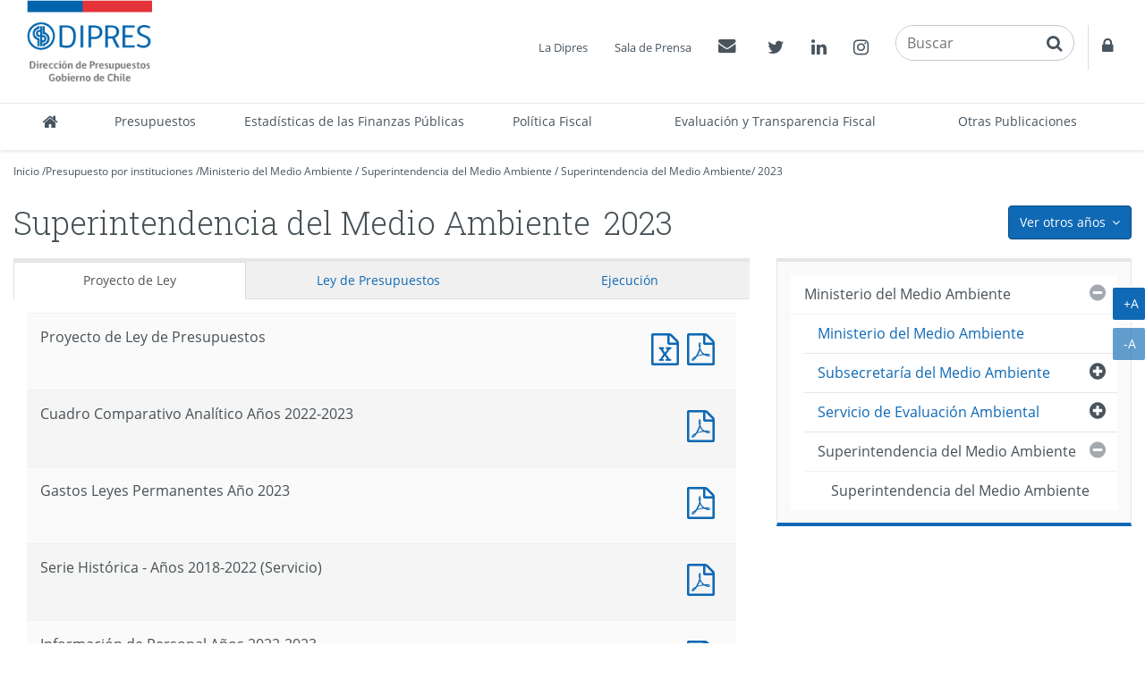

--- FILE ---
content_type: text/html
request_url: http://www.dipres.cl/597/w3-multipropertyvalues-20992-35324.html
body_size: 193714
content:
<!DOCTYPE html
  PUBLIC "-//W3C//DTD HTML 4.01+RDFa 1.1//EN" "http://www.w3.org/MarkUp/DTD/html401-rdfa11-1.dtd">
<html lang="es"><head><meta http-equiv="Content-Type" content="text/html; charset=UTF-8"><!--begin-box:link_proyecto::5643:Caja en blanco--><!--loc('* Encabezado: Link al valor de Clasificando ')--><link rel="alternate appendix" href="alt-multipropertyvalues-20992-35324.html" title="Ir a 2023"><!--end-box--><!--begin-box:link_ejecucion::5417:Caja en blanco--><!--loc('* Encabezado: Link al valor de Clasificando ')--><link rel="appendix" href="aux-multipropertyvalues-20992-35324.html" title="Ir a 2023"><!--end-box--><!--begin-box-container:dp2020_tr_encabezado_CCC::5729:Contiene todas las cajas del head.--><!--loc('Caja contenedora')--><!--pos=1--><!--begin-box-container:dp2020_tr_encabezado_CC::5727:Contiene todas las cajas del head--><!--loc('Caja contenedora')--><!--pos=1--><!--begin-box:dp_tr_meta_Viewport_responsive::5053:Meta que permite activar  el comportamiento responsive y  llamado CSS--><!--loc('* Código HTML libre dentro de la página.')--><meta name="viewport" content="width=device-width,initial-scale=1">
<meta http-equiv="X-UA-Compatible" content="IE=edge,chrome=1">
<link href="channels-22_awesome_webfont_css.css" rel="stylesheet" type="text/css">
<link href="channels-22_gobcl_all_webfont_css.css" rel="stylesheet" type="text/css">
<link href="channels-23_css_animate.css" rel="stylesheet" type="text/css">
<link href="channels-23_dipres_base.css" rel="stylesheet" type="text/css">
<link href="https://fonts.googleapis.com/css2?family=Roboto+Slab:wght@300;400&amp;display=swap" rel="stylesheet"><!--end-box--><!--pos=2--><!--begin-box:dp_tr_EncabezadoHTML::4843:Encabezado de página HTML, invisible.--><!--loc('* Encabezado w3 full, requerido en todas las páginas HTML de su sitio ')--><title>2023 - Superintendencia del Medio Ambiente - DIPRES Documentación</title><style type="text/css">html {
  scroll-behavior: smooth;
}
/*Estilos extras */
.fw-bold {
  font-weight: bold;
}
.fw-semibold {
  font-weight: 600;
}
.mb-3 {
  margin-bottom: 3em;
}
/* Acordeón faq */
#accordionAbcFaq .recuadro .abstract {
  font-size: 1.1em;
}
#accordionAbcFaq .lista-menu>.list-group .list-group-item:before {
  font-family: 'FontAwesome';
  content: "\f0da";
  position: absolute;
  left: -0.15em;
  width: .75em;
  top: .65em;
  text-align: center;
}
#accordionAbcFaq .recuadro .btn[aria-expanded="false"] .ntg-open {
  display: inline;
}
#accordionAbcFaq .recuadro .btn[aria-expanded="false"] .ntg-close {
  display: none;
}
#accordionAbcFaq .recuadro .btn[aria-expanded="true"] .ntg-open {
  display: none;
}
#accordionAbcFaq .recuadro .btn[aria-expanded="true"] .ntg-close {
  display: inline;
}
/* Extras para galería de fotos */
.galeria-recursos.articulo .figure img {
  margin-bottom: 2em;
}
/* Estilos para anio_ejecucion_programa_gores*/
#anio_ejecucion_programa_gores>h3 {
  display: none;
}
/* Estilos para anio_ejecucion_programa_gores*/
#anio_ejecucion_programa_gores div div h3 {
  font-size: 1.4em;
}
/*Definición del color del borde de los menúes de años*/
.menu-presupuestos-portada .anio1 {
  border-top-color: #112268 !important;
}
.menu-presupuestos-portada .anio2 {
  border-top-color: #fde934 !important;
}
.menu-presupuestos-portada .anio3 {
  border-top-color: #cccccc !important;
}
/* Banner estadísticas*/
#banner_portal_estadisticas .binary-banner_estadisticas_xl {}
#banner_portal_estadisticas .binary-banner_estadisticas_md {
  display: none;
}
#banner_portal_estadisticas .binary-banner_estadisticas_xs {
  display: none;
}
@media (max-width: 991px) {
  #banner_portal_estadisticas .binary-banner_estadisticas_xl {
    display: none;
  }
  #banner_portal_estadisticas .binary-banner_estadisticas_md {
    display: block
  }
}
@media (max-width: 600px) {
  #banner_portal_estadisticas .binary-banner_estadisticas_xl {
    display: none;
  }
  #banner_portal_estadisticas .binary-banner_estadisticas_md {
    display: none
  }
  #banner_portal_estadisticas .binary-banner_estadisticas_xs {
    display: block;
  }
}
/* Corrección stretched link*/
#recuadros_articulo_7041 .col-sm-3>a {
  display: block;
}
#recuadros_articulo_7041 .col-sm-3 {
  position: relative;
}
#recuadros_articulo_7041 .stretched-link:after {
  width: 100%;
  height: 100%;
}

/*Cambios rótulos en tabs "dp_pa_instrumentos_tabs_CC"*/

#label_intrumentos .ntg-label-default {
  display: block;
}
#label_intrumentos .ntg-label-exante {
  display: none;
}
#label_documentos .ntg-label-default {
  display: block;
}
#label_documentos .ntg-label-exante {
  display: none;
}
#label_documentos .ntg-label-ministerios {
  display: none;
}
#label_intrumentos a>.ntg-label-expertos {
  display: none;
}
/*encuesta_uso_informes_financieros*/
#encuesta_uso_informes_financieros ul li>input {
  margin-right: 5px;
}
.articulo .imagen-centrada {
  display: block !important;
  text-align: center;
  margin: 0 auto 20px;
  width: 100%;
  clear: both;
}
.articulo .imagen-centrada img {
  margin: 0 auto;
  max-width: 100%;
  height: auto;
}
@media (min-width: 992px) {
  .articulo-contacto>div {
    width: 24%;
  }
}
@media (min-width: 992px)and (max-width: 1399px) {
  #header .menu-superior {
    bottom: 135px;
    right: 0;
  }
  #header .buscador {
    bottom: 88px;
  }
  #header .container {
    width: 100%;
  }
  #header .navbar-nav.menu-secciones>li>a {
    padding-left: 5px;
    padding-right: 5px;
  }

}
/*Modificaciones para menú principal 20-02-2019*/
/* Agrega código CSS aquí */
@media (min-width: 991px) {
  .menu-principal .navbar-collapse .nav.navbar-nav.menu-secciones>li {}
  .menu-principal .navbar-collapse .nav.navbar-nav.menu-secciones>li a {
    padding-top: 5px;
    padding-bottom: 5px;
    height: 52px;
  }
  .menu-principal .navbar-collapse .nav.navbar-nav.menu-secciones>li:nth-child(3),
  .menu-principal .navbar-collapse .nav.navbar-nav.menu-secciones>li:nth-child(7),
  .menu-principal .navbar-collapse .nav.navbar-nav.menu-secciones>li.acceso-calendario {
    white-space: normal;
    /*width: 3%;*/
  }
  .menu-principal .navbar-collapse .nav.navbar-nav.menu-secciones>li:nth-child(3)>a {
    min-width: 180px;
  }
  .menu-principal .navbar-collapse .nav.navbar-nav.menu-secciones>li:nth-child(7)>a {
    min-width: 155px;
  }
  .menu-principal .navbar-collapse .nav.navbar-nav.menu-secciones>li.acceso-calendario>a {
    width: 160px;
  }
}

@media (min-width: 991px) and (max-width: 1180px) {
  .menu-principal .navbar-collapse .nav.navbar-nav.menu-secciones>li a {
    font-size: 95%;
  }
  .menu-principal .navbar-collapse .nav.navbar-nav.menu-secciones>li:nth-child(4),
  .menu-principal .navbar-collapse .nav.navbar-nav.menu-secciones>li:nth-child(5),
  .menu-principal .navbar-collapse .nav.navbar-nav.menu-secciones>li:nth-child(6) {
    white-space: normal;

  }
  .menu-principal .navbar-collapse .nav.navbar-nav.menu-secciones>li:nth-child(4)>a,
  .menu-principal .navbar-collapse .nav.navbar-nav.menu-secciones>li:nth-child(5)>a,
  .menu-principal .navbar-collapse .nav.navbar-nav.menu-secciones>li:nth-child(6)>a {

    min-width: 100px;
  }
  .menu-principal .navbar-collapse .nav.navbar-nav.menu-secciones>li:nth-child(7)>a {
    min-width: 190px;
  }
  .menu-principal .navbar-collapse .nav.navbar-nav.menu-secciones>li:nth-child(7)>a {
    min-width: 150px;
  }
  .menu-principal .navbar-collapse .nav.navbar-nav.menu-secciones>li.acceso-calendario>a {
    min-width: 150px;
  }
}
@media (min-width: 992px) {
  .col-float-right-screen {
    float: right;
  }
}
.padding-arriba-xs {
  padding-top: 8px;
}

#ntg-slider-portada .caption .hidden-xs {
  -webkit-line-clamp: 2;
  -webkit-box-orient: vertical;
  overflow: hidden;
  text-overflow: ellipsis;
  display: -webkit-box;
}</style><meta name="keywords" content=" 2011,2010, Documentos, registro histórico, Dirección de Presupuestos, ministerio de hacienda, presupuesto público, tesoro público"><meta name="description" content=" SUPERINTENDENCIA DEL MEDIO AMBIENTE - SUPERINTENDENCIA DEL MEDIO AMBIENTE"><meta name="generator" content="Newtenberg Engine CMS - http://www.newtenberg.com/"><meta name="Newtenberg-Server" content="https://engine.dipres.gob.cl"><meta name="Content-Encoding" content="UTF-8"><link rel="Top" type="text/html" href="http://www.dipres.gob.cl"><link rel="shortcut icon" href="boxes-4843_favicon.ico"><script type="text/javascript"><!--

var __cid = '22';
var __iid = '597';
var __pnid = Array('540', '557');
var __pvid = Array('20992', '35324');

--></script><script type="text/javascript" src="channels-22_js_main.js"></script><script type="text/javascript" src="channels-22_js_cookies.js"></script><script type="text/javascript" src="channels-22_js_jquery_3_5_1.js"></script><script type="text/javascript" src="channels-22_js_jquery_migrate_3_3_0.js"></script><!--end-box--><!--pos=3--><!--begin-box:dp_js_GoogleAnalytics::4787:Selecciona el código de Google Analytics para contar las visitas.--><!--loc('* Código JavaScript para la página.')--><script type="text/javascript" src="boxes-4787_js_file.js"></script><!--end-box--><!--pos=4--><!--pos=5--><!--pos=6--><!--begin-box:CSS_estilo2020::5679:Arreglos css para el título de página--><!--loc('* Código CSS para la página.')--><style type="text/css">
				
				@import "boxes-5679_style.css";
			</style><!--end-box--><!--pos=7--><!--pos=8--><!--pos=9--><!--pos=10--><!--pos=11--><!--pos=12--><!--end-box--><!--end-box--></head><body class="portadilla presupuestos-anios"><!--begin-box-container:dp2020_tr_header_CCC::5693:Selecciona la caja del header del canal institucional.--><!--loc('Caja contenedora')--><!--pos=1--><!--begin-box-container:dp2020_tr_header_CC::5664:Contiene todas las cajas del encabezado del sitio.--><!--loc('Caja contenedora')--><!--pos=1--><!--begin-box:dp_js_GoogleAnalytics_complemento::7097:Selecciona el código de Google Analytics para contar las visitas.--><!--loc('* Código HTML libre dentro de la página.')--><!-- Google Tag Manager (noscript) -->
  
<noscript>
  <iframe src="https://www.googletagmanager.com/ns.html?id=GTM-W73VHL2" height="0" width="0" style="display:none;visibility:hidden">
  </iframe>
</noscript>

<!-- End Google Tag Manager (noscript) -->
                                            <!--end-box--><a href="#main" class="sr-only">Contenido principal</a><div id="header" class="menu2020"><div class="menu-principal"><div class="navbar navbar-default" id="navbar_navbar_default"><div class="container-fluid" id="navbar_navbar_container"><!--pos=2--><!--begin-box:dp_tr_header_logo_responsive::4944:Muestra el logo de la Dipres y la estructura para contener el menú responsive.--><!--loc('* Código HTML libre dentro de la página.')--><!-- menu responsive  box 01 -->
<div class="navbar-header">
	<button type="button" class="navbar-toggle collapsed ntgBootstrap data-toggle_collapse data-target_\#navbarResponsive">
		<span class="sr-only">Toggle navigation</span>
		<span class="icon-bar"></span>
		<span class="icon-bar"></span>
		<span class="icon-bar"></span>
	</button>
  <a class="navbar-brand" href="/598/w3-channel.html"><span class="sr-only">DIPRES - Dirección de Presupuestos</span></a>
</div>
<!--end-box--><div class="collapse navbar-collapse" id="navbarResponsive"><!--pos=3--><!--begin-box-container:dp2020_tr_header_menu_principal_CC::5665:Contenedor del Menú principal de secciones del sitio.--><!--loc('Caja contenedora')--><ul class="nav navbar-nav menu-secciones"><li class="dp-inicio" title="Inicio"><a href="/598/w3-channel.html"><span class="fa fa-home fa-lg"><span class="hidden">Inicio</span></span><span class="texto-link">Inicio</span></a></li><!--pos=1--><!--begin-box:dp2020_tr_menu_principal_presupuestos::5702:Menú principal de secciones del sitio.--><!--loc('* Lista de Valores de Clasificando')--><li><a class="pnid-531 pv-pid-0 pvid-2129 cid-23" href="/598/w3-propertyvalue-2129.html" title="Ir a Presupuestos">Presupuestos</a></li><!--end-box--><!--pos=2--><!--begin-box:dp2020_tr_menu_principal_estadisticas::5666:Menú principal de secciones del sitio.--><!--loc('* Lista de Valores de Clasificando')--><li><a class="pnid-531 pv-pid-0 pvid-25291 cid-23" href="/598/w3-propertyvalue-25291.html" title="Ir a Estadísticas de las Finanzas Públicas">Estadísticas de las Finanzas Públicas</a></li><!--end-box--><!--pos=3--><!--begin-box:dp2020_tr_menu_principal_Politica_Fiscal::7024:Acceso a Política Fiscal en menú princiopal.--><!--loc('* Lista de Valores de Clasificando')--><li><a class="pnid-531 pv-pid-0 pvid-35056 cid-23" href="/598/w3-propertyvalue-35056.html" title="Ir a Política Fiscal">Política Fiscal</a></li><!--end-box--><!--pos=4--><!--begin-box:dp2020_tr_menu_principal_gestion::5705:Menú principal de secciones del sitio.--><!--loc('* Lista de Valores de Clasificando')--><li><a class="pnid-531 pv-pid-0 pvid-2131 cid-23" href="/598/w3-propertyvalue-2131.html" title="Ir a Evaluación y Transparencia Fiscal">Evaluación y Transparencia Fiscal</a></li><!--end-box--><!--pos=5--><!--begin-box:dp2020_tr_menu_principal_publicaciones::5706:Menú principal de secciones del sitio.--><!--loc('* Lista de Valores de Clasificando')--><li><a class="pnid-531 pv-pid-0 pvid-2133 cid-23" href="/598/w3-propertyvalue-2133.html" title="Ir a Otras Publicaciones">Otras Publicaciones</a></li><!--end-box--></ul><!--end-box--><!--pos=4--><!--begin-box-container:dp2020_tr_header_accesos_CC::5667:Muestra el menú superior del head que contiene: Acercade, Prensa, Contacto y  Acceso restringido--><!--loc('Caja contenedora')--><div class="menu-superior-fixed"><ul class="menu-superior menu-superior-new nav navbar-nav navbar-nav-right"><!--pos=1--><!--begin-box:dp_MenuAcercaPrensa::4771:Accesos a Acerca de y Prensa--><!--loc('* Lista de Valores de Clasificando')--><li><a class="pnid-531 pv-pid-0 pvid-2128 cid-23" href="/598/w3-propertyvalue-2128.html" title="Ir a La Dipres">La Dipres</a></li><li><a class="pnid-531 pv-pid-0 pvid-21022 cid-23" href="/598/w3-propertyvalue-21022.html" title="Ir a Sala de Prensa">Sala de Prensa</a></li><!--end-box--><!--pos=2--><!--begin-box:dp2020_tr_MenuContacto::5668:Accesos a Contacto y acceso restringido--><!--loc('* Código HTML libre dentro de la página.')--><li class="float-left-xs">
  <a href="/598/w3-propertyvalue-2137.html">
   <span class="fa fa-envelope"></span>
    <span class="sr-only">Contactos
    </span>
  </a>
</li>
<!--end-box--><!--pos=3--><!--begin-box:dp2020_tr_header_rrss::5670:Muestra el acceso a las redes sociales de la Dipres.--><!--loc('* Código HTML libre dentro de la página.')--><li class="twitter float-left-xs">
  <a href="https://twitter.com/DipresChile">
  	<span class="fa fa-twitter"></span>
  	<span class="sr-only">Twitter</span>
  </a>
</li>
<li class="linkedin float-left-xs">
  <a href="https://www.linkedin.com/company/dipres">
    <span class="fa fa-linkedin"></span>
    <span class="sr-only">Linkedin</span>
  </a>
</li>
<li class="instagram float-left-xs">
  <a href="https://www.instagram.com/dipreschile/">
    <span class="fa fa-instagram"></span>
    <span class="sr-only">Instagram</span>
  </a>
</li><!--end-box--><!--pos=4--><!--begin-box:dp_tr_header2020_buscador::5711:Muestra el buscador transversal en el encabezado del sitio.--><!--loc('* Código HTML libre dentro de la página.')--><li class="nav-buscador2020"><div class="input-group input-group-md buscador">
    <label for="keywords" class="hidden">Buscar en Dipres</label> 
    <label for="boton_busqueda" class="hidden">Botón paa activar búsqueda</label>
  	<input class="form-control placeholder-in-title" id="keywords" type="text" name="keywords" value="" size="30" title="Buscar"> 
	<span class="input-group-btn">                
		<button id="boton_busqueda"  type="button"  class="btn btn-link" name="boton_buscador" onclick="javascript:return doSearch('/598/w3-search.php',23)">
    	<span class="fa fa-search fa-lg"><span class="sr-only">buscar</span>  </span>
		</button>
    </span>
  	<script type="text/javascript" src="channels-23_js_buscar.js"></script> 
</div>
</li>
<!--end-box--><!--pos=5--><!--begin-box:dp2020_tr_header_Accesorestringido::5710:Accesos a Contacto y acceso restringido--><!--loc('* Código HTML libre dentro de la página.')--><li class="acceso-restringido float-left-xs">
  <a href="http://www.dipres.gob.cl/login/acceso.php">
   <span class="fa  fa-lock "></span>
    <span class="sr-only">
    Acceso restringido
    </span>
  </a>
</li>
<!--end-box--></ul></div><!--end-box--></div></div></div></div></div><!--end-box--><!--end-box--><div id="main"><div class="contenedor-menu-rastro"><div class="container"><div class="row"><div class="col-sm-12"><!--begin-box-container:dp_paMV_instituciones_breadcrum_CC::5173:Contenedor de la barra de posición para portadillas multivalor.--><!--loc('Caja contenedora')--><div class="breadcrumb" id="breadcrum_instituciones"><p class="breadcrumb"><a href="/598/w3-channel.html">Inicio</a> /</p><p class="breadcrumb"><a href="/598/w3-propertyvalue-2129.html#presupuesto_inst">Presupuesto por instituciones</a> /</p><!--pos=1--><!--begin-box:dp_paMV_instituciones_breadcrum_institucion:breadcrumb:5175:Barra de posición para las portadillas multivalor de institución y año.--><!--loc('* Barra de posición del valor de clasificando usando referer')--><!--tipo_molde = multipropertyvalue--><!--multivalor y articulo--><p id="i__dp_paMV_instituciones_breadcrum_institucion_1_20992" class="breadcrumb" style="display:none"><a href="w3-multipropertyvalues-20985-24043.html" class=" pnid-557 pv-pid-0 pvid-20985 cid-22">Ministerio del Medio Ambiente</a> / <a href="w3-multipropertyvalues-20991-24043.html" class=" pnid-557 pv-pid-20985 pvid-20991 cid-22">Superintendencia del Medio Ambiente</a> / <a class="current pvid-20992 cid-22" href="w3-multipropertyvalues-20992-24043.html">Superintendencia del Medio Ambiente</a></p><script type="text/javascript"><!--
						function doLoadi__dp_paMV_instituciones_breadcrum_institucion_1() {
							var pvid_anterior = '20992';
							var count_pvals = 1; 
							if('undefined' != typeof(document.referrer) && count_pvals > 1 ){
								var refer_portadilla = document.referrer;
								if(refer_portadilla.match(/multipropertyvalues/) != null){// multivalor
									var pvid1,pvid2,m = refer_portadilla.match(/multipropertyvalues-(\d+)-(\d+)/);
									if(m == null){
										m = refer_portadilla.match(/pvid=(\d+).*pvid=(\d+)/);
									}
									pvid1 = m[1];
									pvid2 = m[2];
									if( document.getElementById('i__dp_paMV_instituciones_breadcrum_institucion_1_'+pvid1) != null ){
										pvid_anterior = pvid1;
									}else if ( document.getElementById('i__dp_paMV_instituciones_breadcrum_institucion_1_'+pvid2) != null ){
										pvid_anterior = pvid2;
									}

								}else if( refer_portadilla.match(/pvid=(\d+)/) != null || refer_portadilla.match(/propertyvalue-(\d+).html/) != null){
									var pvid, m = refer_portadilla.match(/propertyvalue-(\d+).html/);
									if(m == null){
										m =  refer_portadilla.match(/pvid=(\d+)/);
									}
									pvid = m[1];
									if ( document.getElementById('i__dp_paMV_instituciones_breadcrum_institucion_1_'+pvid) != null){
										pvid_anterior = pvid;
									} 
								}
							}
							var barra =  document.getElementById('i__dp_paMV_instituciones_breadcrum_institucion_1_'+pvid_anterior);
							if (barra != null) barra.style.display ='';
						}
						if ( window.addEventListener ) { 
							window.addEventListener( "load", doLoadi__dp_paMV_instituciones_breadcrum_institucion_1, false );
						} else if ( window.attachEvent ) {
							window.attachEvent( "onload", doLoadi__dp_paMV_instituciones_breadcrum_institucion_1 );
						} else if ( window.onLoad ) {
							window.onload = doLoadi__dp_paMV_instituciones_breadcrum_institucion_1;
						}
						--></script><!--end-box-->/
<p class="breadcrumb"><!--pos=2--><!--begin-box:dp_paMV_instituciones_breadcrum_anio::5174:Barra de posición para las portadillas multivalor de institución y año.--><!--loc('* acceso a Valor de Clasificando ')--><!--uniqueid=i__dp_paMV_instituciones_breadcrum_anio_1--><!--class=--><a href="w3-multipropertyvalues-20992-35324.html" title="Ir a 2023" class=" pvid-35324 cid-22 current">2023</a><!--end-box--></p></div><!--end-box--></div></div></div></div><div class="container"><div class="row"><div class="col-sm-12"><!--begin-box-container:dp_paMV_presupuesto_dropdown_anios_CC::5152:Contiene el menú desplegable de años para los presupuestos.--><!--loc('Caja contenedora')--><div class="dropdown pull-right"><button class="btn btn-primary dropdown-toggle ntgBootstrap data-toggle_dropdown" type="button"><span class="hidden-xs">Ver otros años</span><span class="visible-xs">más</span><span class="fa fa-angle-down margen-izquierdo-xs"><span class="sr-only">icono</span></span></button><ul class="dropdown-menu"><!--pos=1--><!--pos=2--><!--pos=3--><!--begin-box:dp_paMV_dropdown_anios_instituciones::5343:Muestra el acceso a las portadillas multivalor que mezclan la Institución con el año al que pertenecen.--><!--loc('* Lista de Valores de Clasificando')--><li><a class="pnid-540 pv-pid-0 pvid-35869 cid-22" href="w3-multipropertyvalues-20992-35869.html" title="Ir a 2024">2024</a></li><li class="current"><a class="pnid-540 pv-pid-0 pvid-35324 cid-22" href="w3-multipropertyvalues-20992-35324.html" title="Ir a 2023">2023</a></li><li><a class="pnid-540 pv-pid-0 pvid-34905 cid-22" href="w3-multipropertyvalues-20992-34905.html" title="Ir a 2022">2022</a></li><li><a class="pnid-540 pv-pid-0 pvid-25771 cid-22" href="w3-multipropertyvalues-20992-25771.html" title="Ir a 2021">2021</a></li><li><a class="pnid-540 pv-pid-0 pvid-25190 cid-22" href="w3-multipropertyvalues-20992-25190.html" title="Ir a 2020">2020</a></li><li><a class="pnid-540 pv-pid-0 pvid-24532 cid-22" href="w3-multipropertyvalues-20992-24532.html" title="Ir a 2019">2019</a></li><li><a class="pnid-540 pv-pid-0 pvid-24043 cid-22" href="w3-multipropertyvalues-20992-24043.html" title="Ir a 2018">2018</a></li><li><a class="pnid-540 pv-pid-0 pvid-23712 cid-22" href="w3-multipropertyvalues-20992-23712.html" title="Ir a 2017">2017</a></li><li><a class="pnid-540 pv-pid-0 pvid-22940 cid-22" href="w3-multipropertyvalues-20992-22940.html" title="Ir a 2016">2016</a></li><li><a class="pnid-540 pv-pid-0 pvid-22369 cid-22" href="w3-multipropertyvalues-20992-22369.html" title="Ir a 2015">2015</a></li><li><a class="pnid-540 pv-pid-0 pvid-22027 cid-22" href="w3-multipropertyvalues-20992-22027.html" title="Ir a 2014">2014</a></li><li><a class="pnid-540 pv-pid-0 pvid-21672 cid-22" href="w3-multipropertyvalues-20992-21672.html" title="Ir a 2013">2013</a></li><li><a class="pnid-540 pv-pid-0 pvid-21327 cid-22" href="w3-multipropertyvalues-20992-21327.html" title="Ir a 2012">2012</a></li><li><a class="pnid-540 pv-pid-0 pvid-20971 cid-22" href="w3-multipropertyvalues-20971-20992.html" title="Ir a 2011">2011</a></li><li><a class="pnid-540 pv-pid-0 pvid-2430 cid-22" href="w3-multipropertyvalues-2430-20992.html" title="Ir a 2010">2010</a></li><!--end-box--></ul></div><!--end-box--><!--begin-box-container:dp_paMV_titulo_CC::4635:Contenedora del título de la página para portadillas multivalor.--><!--loc('Caja contenedora')--><h1 class="page-header"><!--pos=1--><!--begin-box:dp_paMV_titulo_valor::5167:Muestra el título de la portadilla.--><!--loc('* Valor de Clasificando Completo')--><span class="margen-derecho-sm pnid-557 pv-pid-20991 pvid-20992 cid-22">Superintendencia del Medio Ambiente</span><!--end-box--><!--pos=2--><!--begin-box:dp_paMV_titulo_periodo::5168:Muestra el título de la portadilla.--><!--loc('* Valor de Clasificando Completo')--><span class="titulo pnid-540 pv-pid-0 pvid-35324 cid-22">2023</span><!--end-box--></h1><!--end-box--></div></div><div class="row"><div class="col-sm-8"><!--begin-box-container:dp_paMV_instituciones_subvalores_CC::5369:Muestra el acceso a las portadillas de los subvalores de las instituciones.--><!--loc('Caja contenedora')--><div id="instituciones_subvalores" class="hidden"><!--pos=1--><!--pos=2--></div><!--end-box--><!--begin-box-container:dp_paMV_instituciones_tabs_CC::5645:Contiene todo lo relacionado con el presupuesto del año.--><!--loc('Caja contenedora')--><div class="tabs-presupuesto-anio margen-abajo-sm" id="dpTabsInstituciones"><ul class="nav nav-tabs nav-justified"><li class="active"><a class="ntgBootstrap data-toggle_tab" href="#proyecto_ley">Proyecto de Ley</a></li><li><a class="ntgBootstrap data-toggle_tab" href="#ley_presupuestos">Ley 
<span class="hidden-xs">de Presupuestos</span></a></li><li><a class="ntgBootstrap data-toggle_tab" href="#ejecucion">Ejecución</a></li><li><a class="ntgBootstrap data-toggle_tab" href="#gestion">Gestión</a></li></ul><div class="tab-content"><div id="proyecto_ley" class="tab-pane fade panel"><div class="panel panel-body"><div id="carga_proyecto"><div class="text-center ntg-mensaje-espera"><span class="fa fa-2x fa-circle-o-notch fa-spin"><span class="sr-only">espere, estamos</span></span> Cargando...</div></div></div></div><div id="ley_presupuestos" class="tab-pane fade panel"><div class="panel-body"><!--pos=1--><!--begin-box:dp_paMV_instituciones_tabs_ley:panel-group acordeon-recuadros-agrupados recuadros-tabular solo-mime:5169:Muestra los documentos correspondientes a la portadilla multivalor que cruza los Organismos con los años.--><!--loc('* Recuadros de artículos')--><div id="recuadros_articulo_5169" class="panel-group acordeon-recuadros-agrupados recuadros-tabular solo-mime"><div class="recuadro"><div class="informacion"><p class="titulo aid-299365 cid-22">Ley de Presupuestos</p></div><div class="recursos"><div class="nueva_ventana cid-22 aid-299365 binary-doc_xls format-xls"><a href="articles-299365_doc_xls.xls" title="Ir a Documento Excel : Ley de Presupuestos">Documento Excel : Ley de Presupuestos</a></div><div class="nueva_ventana cid-22 aid-299365 binary-doc_pdf format-pdf"><a href="articles-299365_doc_pdf.pdf" title="Ir a Documento PDF : Ley de Presupuestos">Documento PDF : Ley de Presupuestos</a></div></div></div></div><!--end-box--></div></div><div id="ejecucion" class="tab-pane fade panel"><div class="panel panel-body"><div id="carga_ejecucion"><div class="text-center ntg-mensaje-espera"><span class="fa fa-2x fa-circle-o-notch fa-spin"><span class="sr-only">espere, estamos</span></span> Cargando...</div></div></div></div><div id="gestion" class="tab-pane fade panel"><div class="panel-body"><!--pos=2--></div></div></div></div><!--end-box--></div><div class="col-sm-4"><!--begin-box-container:dp_paMV_instituciones_menu_lateral_CC::5365:Muestra el menú lateral para los valores correspondientes a--><!--loc('Caja contenedora')--><!--pos=1--><!--pos=2--><!--begin-box:dp_paMV_instituciones_menu_lateral_2023:lista lista-menu lista-colapsable ntg-menu-lateral:7055:Muestra el menú lateral para los valores correspondientes a--><!--loc('* Lista de Valores de Clasificando')--><div class="lista lista-menu lista-colapsable ntg-menu-lateral" id="menu_valores"><ul><li><a class="pnid-557 pv-pid-0 pvid-14250 cid-22" href="w3-multipropertyvalues-14250-35324.html" title="Ir a Presidencia de la República">Presidencia de la República</a><ul><li><a class="pnid-557 pv-pid-14250 pvid-14251 cid-22" href="w3-multipropertyvalues-14251-35324.html" title="Ir a Presidencia de la República">Presidencia de la República</a><ul><li><a class="pnid-557 pv-pid-14251 pvid-14252 cid-22" href="w3-multipropertyvalues-14252-35324.html" title="Ir a Presidencia de la República">Presidencia de la República</a></li></ul></li></ul></li><li><a class="pnid-557 pv-pid-0 pvid-14253 cid-22" href="w3-multipropertyvalues-14253-35324.html" title="Ir a Congreso Nacional">Congreso Nacional</a><ul><li><a class="pnid-557 pv-pid-14253 pvid-14254 cid-22" href="w3-multipropertyvalues-14254-35324.html" title="Ir a Senado">Senado</a><ul><li><a class="pnid-557 pv-pid-14254 pvid-14255 cid-22" href="w3-multipropertyvalues-14255-35324.html" title="Ir a Senado">Senado</a></li></ul></li><li><a class="pnid-557 pv-pid-14253 pvid-14256 cid-22" href="w3-multipropertyvalues-14256-35324.html" title="Ir a Cámara de Diputados">Cámara de Diputados</a><ul><li><a class="pnid-557 pv-pid-14256 pvid-14257 cid-22" href="w3-multipropertyvalues-14257-35324.html" title="Ir a Cámara de Diputados">Cámara de Diputados</a></li></ul></li><li><a class="pnid-557 pv-pid-14253 pvid-14258 cid-22" href="w3-multipropertyvalues-14258-35324.html" title="Ir a Biblioteca del Congreso">Biblioteca del Congreso</a><ul><li><a class="pnid-557 pv-pid-14258 pvid-14259 cid-22" href="w3-multipropertyvalues-14259-35324.html" title="Ir a Biblioteca del Congreso">Biblioteca del Congreso</a></li></ul></li><li><a class="pnid-557 pv-pid-14253 pvid-21131 cid-22" href="w3-multipropertyvalues-21131-35324.html" title="Ir a Consejo Resolutivo de Asignaciones Parlamentarias">Consejo Resolutivo de Asignaciones Parlamentarias</a><ul><li><a class="pnid-557 pv-pid-21131 pvid-21132 cid-22" href="w3-multipropertyvalues-21132-35324.html" title="Ir a Consejo Resolutivo de Asignaciones Parlamentarias">Consejo Resolutivo de Asignaciones Parlamentarias</a></li><li><a class="pnid-557 pv-pid-21131 pvid-25781 cid-22" href="w3-multipropertyvalues-25781-35324.html" title="Ir a Comité de Auditoría Parlamentaria">Comité de Auditoría Parlamentaria</a></li></ul></li></ul></li><li><a class="pnid-557 pv-pid-0 pvid-14261 cid-22" href="w3-multipropertyvalues-14261-35324.html" title="Ir a Poder Judicial">Poder Judicial</a><ul><li><a class="pnid-557 pv-pid-14261 pvid-14262 cid-22" href="w3-multipropertyvalues-14262-35324.html" title="Ir a Poder Judicial">Poder Judicial</a><ul><li><a class="pnid-557 pv-pid-14262 pvid-14263 cid-22" href="w3-multipropertyvalues-14263-35324.html" title="Ir a Poder Judicial">Poder Judicial</a></li><li><a class="pnid-557 pv-pid-14262 pvid-22029 cid-22" href="w3-multipropertyvalues-22029-35324.html" title="Ir a Unidades de Apoyo a Tribunales">Unidades de Apoyo a Tribunales</a></li></ul></li><li><a class="pnid-557 pv-pid-14261 pvid-14264 cid-22" href="w3-multipropertyvalues-14264-35324.html" title="Ir a Corporación Administrativa del Poder Judicial">Corporación Administrativa del Poder Judicial</a><ul><li><a class="pnid-557 pv-pid-14264 pvid-14265 cid-22" href="w3-multipropertyvalues-14265-35324.html" title="Ir a Corporación Administrativa del Poder Judicial">Corporación Administrativa del Poder Judicial</a></li></ul></li><li><a class="pnid-557 pv-pid-14261 pvid-14267 cid-22" href="w3-multipropertyvalues-14267-35324.html" title="Ir a Academia Judicial">Academia Judicial</a><ul><li><a class="pnid-557 pv-pid-14267 pvid-14268 cid-22" href="w3-multipropertyvalues-14268-35324.html" title="Ir a Academia Judicial">Academia Judicial</a></li></ul></li></ul></li><li><a class="pnid-557 pv-pid-0 pvid-14269 cid-22" href="w3-multipropertyvalues-14269-35324.html" title="Ir a Contraloría General de la República">Contraloría General de la República</a><ul><li><a class="pnid-557 pv-pid-14269 pvid-14270 cid-22" href="w3-multipropertyvalues-14270-35324.html" title="Ir a Contraloría">Contraloría</a><ul><li><a class="pnid-557 pv-pid-14270 pvid-14271 cid-22" href="w3-multipropertyvalues-14271-35324.html" title="Ir a Contraloría">Contraloría</a></li></ul></li></ul></li><li><a class="pnid-557 pv-pid-0 pvid-14273 cid-22" href="w3-multipropertyvalues-14273-35324.html" title="Ir a Ministerio del Interior y Seguridad Pública">Ministerio del Interior y Seguridad Pública</a><ul><li><a class="pnid-557 pv-pid-14273 pvid-35587 cid-22" href="w3-multipropertyvalues-35324-35587.html" title="Ir a Ministerio del Interior y Seguridad Pública">Ministerio del Interior y Seguridad Pública</a></li><li><a class="pnid-557 pv-pid-14273 pvid-14281 cid-22" href="w3-multipropertyvalues-14281-35324.html" title="Ir a Servicio de Gobierno Interior">Servicio de Gobierno Interior</a><ul><li><a class="pnid-557 pv-pid-14281 pvid-14282 cid-22" href="w3-multipropertyvalues-14282-35324.html" title="Ir a Servicio de Gobierno Interior">Servicio de Gobierno Interior</a></li></ul></li><li><a class="pnid-557 pv-pid-14273 pvid-14289 cid-22" href="w3-multipropertyvalues-14289-35324.html" title="Ir a Oficina Nacional de Emergencia">Oficina Nacional de Emergencia</a></li><li><a class="pnid-557 pv-pid-14273 pvid-35350 cid-22" href="w3-multipropertyvalues-35324-35350.html" title="Ir a Servicio Nacional de Prevención y Respuesta ante Desastres">Servicio Nacional de Prevención y Respuesta ante Desastres</a><ul><li><a class="pnid-557 pv-pid-35350 pvid-35351 cid-22" href="w3-multipropertyvalues-35324-35351.html" title="Ir a Servicio Nacional de Prevención y Respuesta ante Desastres">Servicio Nacional de Prevención y Respuesta ante Desastres</a></li></ul></li><li><a class="pnid-557 pv-pid-14273 pvid-14291 cid-22" href="w3-multipropertyvalues-14291-35324.html" title="Ir a Subsecretaría de Desarrollo Regional y Administrativo">Subsecretaría de Desarrollo Regional y Administrativo</a><ul><li><a class="pnid-557 pv-pid-14291 pvid-14292 cid-22" href="w3-multipropertyvalues-14292-35324.html" title="Ir a Subsecretaría de Desarrollo Regional y Administrativo">Subsecretaría de Desarrollo Regional y Administrativo</a></li><li><a class="pnid-557 pv-pid-14291 pvid-14293 cid-22" href="w3-multipropertyvalues-14293-35324.html" title="Ir a Fortalecimiento de la Gestión Subnacional">Fortalecimiento de la Gestión Subnacional</a></li><li><a class="pnid-557 pv-pid-14291 pvid-14294 cid-22" href="w3-multipropertyvalues-14294-35324.html" title="Ir a Programas de Desarrollo Local">Programas de Desarrollo Local</a></li><li><a class="pnid-557 pv-pid-14291 pvid-22030 cid-22" href="w3-multipropertyvalues-22030-35324.html" title="Ir a Transferencias a Gobiernos Regionales">Transferencias a Gobiernos Regionales</a></li><li><a class="pnid-557 pv-pid-14291 pvid-22378 cid-22" href="w3-multipropertyvalues-22378-35324.html" title="Ir a Programas de Convergencia">Programas de Convergencia</a></li></ul></li><li><a class="pnid-557 pv-pid-14273 pvid-14296 cid-22" href="w3-multipropertyvalues-14296-35324.html" title="Ir a Agencia Nacional de Inteligencia">Agencia Nacional de Inteligencia</a><ul><li><a class="pnid-557 pv-pid-14296 pvid-14297 cid-22" href="w3-multipropertyvalues-14297-35324.html" title="Ir a Agencia Nacional de Inteligencia">Agencia Nacional de Inteligencia</a></li></ul></li><li><a class="pnid-557 pv-pid-14273 pvid-21331 cid-22" href="w3-multipropertyvalues-21331-35324.html" title="Ir a Subsecretaría de Prevención del Delito">Subsecretaría de Prevención del Delito</a><ul><li><a class="pnid-557 pv-pid-21331 pvid-21332 cid-22" href="w3-multipropertyvalues-21332-35324.html" title="Ir a Subsecretaría de Prevención del Delito">Subsecretaría de Prevención del Delito</a></li><li><a class="pnid-557 pv-pid-21331 pvid-22031 cid-22" href="w3-multipropertyvalues-22031-35324.html" title="Ir a Centros Regionales de Atención y Orientación a Víctimas">Centros Regionales de Atención y Orientación a Víctimas</a></li></ul></li><li><a class="pnid-557 pv-pid-14273 pvid-21333 cid-22" href="w3-multipropertyvalues-21333-35324.html" title="Ir a Servicio Nacional para Prevención y Rehabilitación Consumo de Drogas y Alcohol">Servicio Nacional para Prevención y Rehabilitación Consumo de Drogas y Alcohol</a><ul><li><a class="pnid-557 pv-pid-21333 pvid-21334 cid-22" href="w3-multipropertyvalues-21334-35324.html" title="Ir a Servicio Nacional para Prevención y Rehabilitación Consumo de Drogas y Alcohol">Servicio Nacional para Prevención y Rehabilitación Consumo de Drogas y Alcohol</a></li></ul></li><li><a class="pnid-557 pv-pid-14273 pvid-21335 cid-22" href="w3-multipropertyvalues-21335-35324.html" title="Ir a Subsecretaría del Interior">Subsecretaría del Interior</a><ul><li><a class="pnid-557 pv-pid-21335 pvid-21336 cid-22" href="w3-multipropertyvalues-21336-35324.html" title="Ir a Subsecretaría del Interior">Subsecretaría del Interior</a></li><li><a class="pnid-557 pv-pid-21335 pvid-21337 cid-22" href="w3-multipropertyvalues-21337-35324.html" title="Ir a Red de Conectividad del Estado">Red de Conectividad del Estado</a></li><li><a class="pnid-557 pv-pid-21335 pvid-21338 cid-22" href="w3-multipropertyvalues-21338-35324.html" title="Ir a Fondo Social">Fondo Social</a></li><li><a class="pnid-557 pv-pid-21335 pvid-21648 cid-22" href="w3-multipropertyvalues-21648-35324.html" title="Ir a Bomberos de Chile">Bomberos de Chile</a></li></ul></li><li><a class="pnid-557 pv-pid-14273 pvid-21339 cid-22" href="w3-multipropertyvalues-21339-35324.html" title="Ir a Carabineros de Chile">Carabineros de Chile</a><ul><li><a class="pnid-557 pv-pid-21339 pvid-21340 cid-22" href="w3-multipropertyvalues-21340-35324.html" title="Ir a Carabineros de Chile">Carabineros de Chile</a></li><li><a class="pnid-557 pv-pid-21339 pvid-34914 cid-22" href="w3-multipropertyvalues-34914-35324.html" title="Ir a Formación y Perfeccionamiento Policial">Formación y Perfeccionamiento Policial</a></li></ul></li><li><a class="pnid-557 pv-pid-14273 pvid-21341 cid-22" href="w3-multipropertyvalues-21341-35324.html" title="Ir a Hospital de Carabineros">Hospital de Carabineros</a><ul><li><a class="pnid-557 pv-pid-21341 pvid-21342 cid-22" href="w3-multipropertyvalues-21342-35324.html" title="Ir a Hospital de Carabineros">Hospital de Carabineros</a></li></ul></li><li><a class="pnid-557 pv-pid-14273 pvid-21343 cid-22" href="w3-multipropertyvalues-21343-35324.html" title="Ir a Policía de Investigaciones de Chile">Policía de Investigaciones de Chile</a><ul><li><a class="pnid-557 pv-pid-21343 pvid-21344 cid-22" href="w3-multipropertyvalues-21344-35324.html" title="Ir a Policía de Investigaciones de Chile">Policía de Investigaciones de Chile</a></li></ul></li><li><a class="pnid-557 pv-pid-14273 pvid-34915 cid-22" href="w3-multipropertyvalues-34915-35324.html" title="Ir a Financiamiento Gobiernos Regionales">Financiamiento Gobiernos Regionales</a><ul><li><a class="pnid-557 pv-pid-34915 pvid-34916 cid-22" href="w3-multipropertyvalues-34916-35324.html" title="Ir a Financiamiento Gobiernos Regionales">Financiamiento Gobiernos Regionales</a></li></ul></li><li><a class="pnid-557 pv-pid-14273 pvid-34917 cid-22" href="w3-multipropertyvalues-34917-35324.html" title="Ir a Servicio Nacional de Migraciones">Servicio Nacional de Migraciones</a><ul><li><a class="pnid-557 pv-pid-34917 pvid-34918 cid-22" href="w3-multipropertyvalues-34918-35324.html" title="Ir a Servicio Nacional de Migraciones">Servicio Nacional de Migraciones</a></li></ul></li><li><a class="pnid-557 pv-pid-14273 pvid-24545 cid-22" href="w3-multipropertyvalues-24545-35324.html" title="Ir a Gobierno Regional Región de Tarapacá">Gobierno Regional Región de Tarapacá</a><ul><li><a class="pnid-557 pv-pid-24545 pvid-24546 cid-22" href="w3-multipropertyvalues-24546-35324.html" title="Ir a Gastos de Funcionamiento Región de Tarapacá">Gastos de Funcionamiento Región de Tarapacá</a></li><li><a class="pnid-557 pv-pid-24545 pvid-24547 cid-22" href="w3-multipropertyvalues-24547-35324.html" title="Ir a Inversión Regional Región de Tarapacá">Inversión Regional Región de Tarapacá</a></li></ul></li><li><a class="pnid-557 pv-pid-14273 pvid-24548 cid-22" href="w3-multipropertyvalues-24548-35324.html" title="Ir a Gobierno Regional Región de Antofagasta">Gobierno Regional Región de Antofagasta</a><ul><li><a class="pnid-557 pv-pid-24548 pvid-24549 cid-22" href="w3-multipropertyvalues-24549-35324.html" title="Ir a Gastos de Funcionamiento Región de Antofagasta">Gastos de Funcionamiento Región de Antofagasta</a></li><li><a class="pnid-557 pv-pid-24548 pvid-24550 cid-22" href="w3-multipropertyvalues-24550-35324.html" title="Ir a Inversión Regional Región de Antofagasta">Inversión Regional Región de Antofagasta</a></li></ul></li><li><a class="pnid-557 pv-pid-14273 pvid-24551 cid-22" href="w3-multipropertyvalues-24551-35324.html" title="Ir a Gobierno Regional Región de Atacama">Gobierno Regional Región de Atacama</a><ul><li><a class="pnid-557 pv-pid-24551 pvid-24552 cid-22" href="w3-multipropertyvalues-24552-35324.html" title="Ir a Gastos de Funcionamiento Región de Atacama">Gastos de Funcionamiento Región de Atacama</a></li><li><a class="pnid-557 pv-pid-24551 pvid-24553 cid-22" href="w3-multipropertyvalues-24553-35324.html" title="Ir a Inversión Regional Región de Atacama">Inversión Regional Región de Atacama</a></li></ul></li><li><a class="pnid-557 pv-pid-14273 pvid-24554 cid-22" href="w3-multipropertyvalues-24554-35324.html" title="Ir a Gobierno Regional Región de Coquimbo">Gobierno Regional Región de Coquimbo</a><ul><li><a class="pnid-557 pv-pid-24554 pvid-24555 cid-22" href="w3-multipropertyvalues-24555-35324.html" title="Ir a Gastos de Funcionamiento Región de Coquimbo">Gastos de Funcionamiento Región de Coquimbo</a></li><li><a class="pnid-557 pv-pid-24554 pvid-24556 cid-22" href="w3-multipropertyvalues-24556-35324.html" title="Ir a Inversión Regional Región de Coquimbo">Inversión Regional Región de Coquimbo</a></li></ul></li><li><a class="pnid-557 pv-pid-14273 pvid-24557 cid-22" href="w3-multipropertyvalues-24557-35324.html" title="Ir a Gobierno Regional Región de Valparaíso">Gobierno Regional Región de Valparaíso</a><ul><li><a class="pnid-557 pv-pid-24557 pvid-24558 cid-22" href="w3-multipropertyvalues-24558-35324.html" title="Ir a Gastos de Funcionamiento Región de Valparaíso">Gastos de Funcionamiento Región de Valparaíso</a></li><li><a class="pnid-557 pv-pid-24557 pvid-24559 cid-22" href="w3-multipropertyvalues-24559-35324.html" title="Ir a Inversión Regional Región de Valparaíso">Inversión Regional Región de Valparaíso</a></li></ul></li><li><a class="pnid-557 pv-pid-14273 pvid-24560 cid-22" href="w3-multipropertyvalues-24560-35324.html" title="Ir a Gobierno Regional Región del Libertador General Bernardo O’Higgins">Gobierno Regional Región del Libertador General Bernardo O’Higgins</a><ul><li><a class="pnid-557 pv-pid-24560 pvid-24561 cid-22" href="w3-multipropertyvalues-24561-35324.html" title="Ir a Gastos de Funcionamiento Región del Libertador General Bernardo O’Higgins">Gastos de Funcionamiento Región del Libertador General Bernardo O’Higgins</a></li><li><a class="pnid-557 pv-pid-24560 pvid-24562 cid-22" href="w3-multipropertyvalues-24562-35324.html" title="Ir a Inversión Regional Región del Libertador General Bernardo O’Higgins">Inversión Regional Región del Libertador General Bernardo O’Higgins</a></li></ul></li><li><a class="pnid-557 pv-pid-14273 pvid-24563 cid-22" href="w3-multipropertyvalues-24563-35324.html" title="Ir a Gobierno Regional Región del Maule">Gobierno Regional Región del Maule</a><ul><li><a class="pnid-557 pv-pid-24563 pvid-24564 cid-22" href="w3-multipropertyvalues-24564-35324.html" title="Ir a Gastos de Funcionamiento Región del Maule">Gastos de Funcionamiento Región del Maule</a></li><li><a class="pnid-557 pv-pid-24563 pvid-24565 cid-22" href="w3-multipropertyvalues-24565-35324.html" title="Ir a Inversión Regional Región del Maule">Inversión Regional Región del Maule</a></li></ul></li><li><a class="pnid-557 pv-pid-14273 pvid-24566 cid-22" href="w3-multipropertyvalues-24566-35324.html" title="Ir a Gobierno Regional Región del Biobío">Gobierno Regional Región del Biobío</a><ul><li><a class="pnid-557 pv-pid-24566 pvid-24567 cid-22" href="w3-multipropertyvalues-24567-35324.html" title="Ir a Gastos de Funcionamiento Región del Biobío">Gastos de Funcionamiento Región del Biobío</a></li><li><a class="pnid-557 pv-pid-24566 pvid-24568 cid-22" href="w3-multipropertyvalues-24568-35324.html" title="Ir a Inversión Regional Región del Biobío">Inversión Regional Región del Biobío</a></li></ul></li><li><a class="pnid-557 pv-pid-14273 pvid-24569 cid-22" href="w3-multipropertyvalues-24569-35324.html" title="Ir a Gobierno Regional Región de La Araucanía">Gobierno Regional Región de La Araucanía</a><ul><li><a class="pnid-557 pv-pid-24569 pvid-24570 cid-22" href="w3-multipropertyvalues-24570-35324.html" title="Ir a Gastos de Funcionamiento Región de La Araucanía">Gastos de Funcionamiento Región de La Araucanía</a></li><li><a class="pnid-557 pv-pid-24569 pvid-24571 cid-22" href="w3-multipropertyvalues-24571-35324.html" title="Ir a Inversión Regional Región de La Araucanía">Inversión Regional Región de La Araucanía</a></li></ul></li><li><a class="pnid-557 pv-pid-14273 pvid-24572 cid-22" href="w3-multipropertyvalues-24572-35324.html" title="Ir a Gobierno Regional Región de Los Lagos">Gobierno Regional Región de Los Lagos</a><ul><li><a class="pnid-557 pv-pid-24572 pvid-24573 cid-22" href="w3-multipropertyvalues-24573-35324.html" title="Ir a Gastos de Funcionamiento Región de Los Lagos">Gastos de Funcionamiento Región de Los Lagos</a></li><li><a class="pnid-557 pv-pid-24572 pvid-24574 cid-22" href="w3-multipropertyvalues-24574-35324.html" title="Ir a Inversión Regional Región de Los Lagos">Inversión Regional Región de Los Lagos</a></li></ul></li><li><a class="pnid-557 pv-pid-14273 pvid-24575 cid-22" href="w3-multipropertyvalues-24575-35324.html" title="Ir a Gobierno Regional Región de Aysén del General Carlos Ibáñez del Campo">Gobierno Regional Región de Aysén del General Carlos Ibáñez del Campo</a><ul><li><a class="pnid-557 pv-pid-24575 pvid-24576 cid-22" href="w3-multipropertyvalues-24576-35324.html" title="Ir a Gastos de Funcionamiento Región de Aysén del General Carlos Ibáñez del Campo">Gastos de Funcionamiento Región de Aysén del General Carlos Ibáñez del Campo</a></li><li><a class="pnid-557 pv-pid-24575 pvid-24577 cid-22" href="w3-multipropertyvalues-24577-35324.html" title="Ir a Inversión Regional Región de Aysén del General Carlos Ibáñez del Campo">Inversión Regional Región de Aysén del General Carlos Ibáñez del Campo</a></li></ul></li><li><a class="pnid-557 pv-pid-14273 pvid-14334 cid-22" href="w3-multipropertyvalues-14334-35324.html" title="Ir a Gobierno Regional Región XII Magallanes y Antártica Chilena">Gobierno Regional Región XII Magallanes y Antártica Chilena</a><ul><li><a class="pnid-557 pv-pid-14334 pvid-14337 cid-22" href="w3-multipropertyvalues-14337-35324.html" title="Ir a Fondo de Desarrollo de Magallanes y de la Antártica Chilena">Fondo de Desarrollo de Magallanes y de la Antártica Chilena</a></li></ul></li><li><a class="pnid-557 pv-pid-14273 pvid-24578 cid-22" href="w3-multipropertyvalues-24578-35324.html" title="Ir a Gobierno Regional Región de Magallanes y de la Antártica Chilena">Gobierno Regional Región de Magallanes y de la Antártica Chilena</a><ul><li><a class="pnid-557 pv-pid-24578 pvid-24579 cid-22" href="w3-multipropertyvalues-24579-35324.html" title="Ir a Gastos de Funcionamiento Región de Magallanes y de la Antártica Chilena">Gastos de Funcionamiento Región de Magallanes y de la Antártica Chilena</a></li><li><a class="pnid-557 pv-pid-24578 pvid-24580 cid-22" href="w3-multipropertyvalues-24580-35324.html" title="Ir a Inversión Regional Región de Magallanes y de la Antártica Chilena">Inversión Regional Región de Magallanes y de la Antártica Chilena</a></li></ul></li><li><a class="pnid-557 pv-pid-14273 pvid-24582 cid-22" href="w3-multipropertyvalues-24582-35324.html" title="Ir a Gobierno Regional Región Metropolitana de Santiago">Gobierno Regional Región Metropolitana de Santiago</a><ul><li><a class="pnid-557 pv-pid-24582 pvid-24583 cid-22" href="w3-multipropertyvalues-24583-35324.html" title="Ir a Gastos de Funcionamiento Región Metropolitana de Santiago">Gastos de Funcionamiento Región Metropolitana de Santiago</a></li><li><a class="pnid-557 pv-pid-24582 pvid-24584 cid-22" href="w3-multipropertyvalues-24584-35324.html" title="Ir a Inversión Regional Región Metropolitana de Santiago">Inversión Regional Región Metropolitana de Santiago</a></li></ul></li><li><a class="pnid-557 pv-pid-14273 pvid-24585 cid-22" href="w3-multipropertyvalues-24585-35324.html" title="Ir a Gobierno Regional Región de Los Ríos">Gobierno Regional Región de Los Ríos</a><ul><li><a class="pnid-557 pv-pid-24585 pvid-24586 cid-22" href="w3-multipropertyvalues-24586-35324.html" title="Ir a Gastos de Funcionamiento Región de Los Ríos">Gastos de Funcionamiento Región de Los Ríos</a></li><li><a class="pnid-557 pv-pid-24585 pvid-24587 cid-22" href="w3-multipropertyvalues-24587-35324.html" title="Ir a Inversión Regional Región de Los Ríos">Inversión Regional Región de Los Ríos</a></li></ul></li><li><a class="pnid-557 pv-pid-14273 pvid-24588 cid-22" href="w3-multipropertyvalues-24588-35324.html" title="Ir a Gobierno Regional Región de Arica y Parinacota">Gobierno Regional Región de Arica y Parinacota</a><ul><li><a class="pnid-557 pv-pid-24588 pvid-24589 cid-22" href="w3-multipropertyvalues-24589-35324.html" title="Ir a Gastos de Funcionamiento Región de Arica y Parinacota">Gastos de Funcionamiento Región de Arica y Parinacota</a></li><li><a class="pnid-557 pv-pid-24588 pvid-24590 cid-22" href="w3-multipropertyvalues-24590-35324.html" title="Ir a Inversión Regional Región de Arica y Parinacota">Inversión Regional Región de Arica y Parinacota</a></li></ul></li><li><a class="pnid-557 pv-pid-14273 pvid-24591 cid-22" href="w3-multipropertyvalues-24591-35324.html" title="Ir a Gobierno Regional Región de Ñuble">Gobierno Regional Región de Ñuble</a><ul><li><a class="pnid-557 pv-pid-24591 pvid-24592 cid-22" href="w3-multipropertyvalues-24592-35324.html" title="Ir a Gastos de Funcionamiento Región de Ñuble">Gastos de Funcionamiento Región de Ñuble</a></li><li><a class="pnid-557 pv-pid-24591 pvid-24593 cid-22" href="w3-multipropertyvalues-24593-35324.html" title="Ir a Inversión Regional Región de Ñuble">Inversión Regional Región de Ñuble</a></li></ul></li></ul></li><li><a class="pnid-557 pv-pid-0 pvid-14347 cid-22" href="w3-multipropertyvalues-14347-35324.html" title="Ir a Ministerio de Relaciones Exteriores">Ministerio de Relaciones Exteriores</a><ul><li><a class="pnid-557 pv-pid-14347 pvid-35588 cid-22" href="w3-multipropertyvalues-35324-35588.html" title="Ir a Ministerio de Relaciones Exteriores">Ministerio de Relaciones Exteriores</a></li><li><a class="pnid-557 pv-pid-14347 pvid-14348 cid-22" href="w3-multipropertyvalues-14348-35324.html" title="Ir a Secretaría y Administración General y Servicio Exterior">Secretaría y Administración General y Servicio Exterior</a><ul><li><a class="pnid-557 pv-pid-14348 pvid-14349 cid-22" href="w3-multipropertyvalues-14349-35324.html" title="Ir a Secretaría y Administración General y Servicio Exterior">Secretaría y Administración General y Servicio Exterior</a></li></ul></li><li><a class="pnid-557 pv-pid-14347 pvid-14350 cid-22" href="w3-multipropertyvalues-14350-35324.html" title="Ir a Dirección General de Relaciones Económicas Internacionales">Dirección General de Relaciones Económicas Internacionales</a><ul><li><a class="pnid-557 pv-pid-14350 pvid-14351 cid-22" href="w3-multipropertyvalues-14351-35324.html" title="Ir a Dirección General de Relaciones Económicas Internacionales">Dirección General de Relaciones Económicas Internacionales</a></li><li><a class="pnid-557 pv-pid-14350 pvid-14352 cid-22" href="w3-multipropertyvalues-14352-35324.html" title="Ir a Promoción de Exportaciones">Promoción de Exportaciones</a></li></ul></li><li><a class="pnid-557 pv-pid-14347 pvid-14353 cid-22" href="w3-multipropertyvalues-14353-35324.html" title="Ir a Dirección de Fronteras y Límites del Estado">Dirección de Fronteras y Límites del Estado</a><ul><li><a class="pnid-557 pv-pid-14353 pvid-14354 cid-22" href="w3-multipropertyvalues-14354-35324.html" title="Ir a Dirección de Fronteras y Límites del Estado">Dirección de Fronteras y Límites del Estado</a></li></ul></li><li><a class="pnid-557 pv-pid-14347 pvid-14355 cid-22" href="w3-multipropertyvalues-14355-35324.html" title="Ir a Instituto Antártico Chileno">Instituto Antártico Chileno</a><ul><li><a class="pnid-557 pv-pid-14355 pvid-14356 cid-22" href="w3-multipropertyvalues-14356-35324.html" title="Ir a Instituto Antártico Chileno">Instituto Antártico Chileno</a></li></ul></li><li><a class="pnid-557 pv-pid-14347 pvid-24594 cid-22" href="w3-multipropertyvalues-24594-35324.html" title="Ir a Agencia Chilena de Cooperación Internacional para el Desarrollo">Agencia Chilena de Cooperación Internacional para el Desarrollo</a><ul><li><a class="pnid-557 pv-pid-24594 pvid-24595 cid-22" href="w3-multipropertyvalues-24595-35324.html" title="Ir a Agencia Chilena de Cooperación Internacional para el Desarrollo">Agencia Chilena de Cooperación Internacional para el Desarrollo</a></li></ul></li><li><a class="pnid-557 pv-pid-14347 pvid-25194 cid-22" href="w3-multipropertyvalues-25194-35324.html" title="Ir a Subsecretaría de Relaciones Económicas Internacionales">Subsecretaría de Relaciones Económicas Internacionales</a><ul><li><a class="pnid-557 pv-pid-25194 pvid-25195 cid-22" href="w3-multipropertyvalues-25195-35324.html" title="Ir a Subsecretaría de Relaciones Económicas Internacionales">Subsecretaría de Relaciones Económicas Internacionales</a></li></ul></li><li><a class="pnid-557 pv-pid-14347 pvid-25196 cid-22" href="w3-multipropertyvalues-25196-35324.html" title="Ir a Dirección General de Promoción de Exportaciones">Dirección General de Promoción de Exportaciones</a><ul><li><a class="pnid-557 pv-pid-25196 pvid-25197 cid-22" href="w3-multipropertyvalues-25197-35324.html" title="Ir a Dirección General de Promoción de Exportaciones">Dirección General de Promoción de Exportaciones</a></li></ul></li></ul></li><li><a class="pnid-557 pv-pid-0 pvid-14359 cid-22" href="w3-multipropertyvalues-14359-35324.html" title="Ir a Ministerio de Economía, Fomento y Turismo">Ministerio de Economía, Fomento y Turismo</a><ul><li><a class="pnid-557 pv-pid-14359 pvid-35585 cid-22" href="w3-multipropertyvalues-35324-35585.html" title="Ir a Ministerio de Economía, Fomento y Turismo">Ministerio de Economía, Fomento y Turismo</a></li><li><a class="pnid-557 pv-pid-14359 pvid-20973 cid-22" href="w3-multipropertyvalues-20973-35324.html" title="Ir a Subsecretaría de Economía y Empresas de Menor Tamaño">Subsecretaría de Economía y Empresas de Menor Tamaño</a><ul><li><a class="pnid-557 pv-pid-20973 pvid-20974 cid-22" href="w3-multipropertyvalues-20974-35324.html" title="Ir a Subsecretaria de Economía y Empresas de Menor Tamaño">Subsecretaria de Economía y Empresas de Menor Tamaño</a></li><li><a class="pnid-557 pv-pid-20973 pvid-20978 cid-22" href="w3-multipropertyvalues-20978-35324.html" title="Ir a Secretaria Ejecutiva Consejo Nacional de Innovación">Secretaria Ejecutiva Consejo Nacional de Innovación</a></li><li><a class="pnid-557 pv-pid-20973 pvid-25204 cid-22" href="w3-multipropertyvalues-25204-35324.html" title="Ir a Fondo de Innovación para la Competitividad - Emprendimiento">Fondo de Innovación para la Competitividad - Emprendimiento</a></li><li><a class="pnid-557 pv-pid-20973 pvid-20981 cid-22" href="w3-multipropertyvalues-20981-35324.html" title="Ir a Programa Iniciativa Cientifica Millenium">Programa Iniciativa Cientifica Millenium</a></li></ul></li><li><a class="pnid-557 pv-pid-14359 pvid-14368 cid-22" href="w3-multipropertyvalues-14368-35324.html" title="Ir a Servicio Nacional del Consumidor">Servicio Nacional del Consumidor</a><ul><li><a class="pnid-557 pv-pid-14368 pvid-14369 cid-22" href="w3-multipropertyvalues-14369-35324.html" title="Ir a Servicio Nacional del Consumidor">Servicio Nacional del Consumidor</a></li></ul></li><li><a class="pnid-557 pv-pid-14359 pvid-21756 cid-22" href="w3-multipropertyvalues-21756-35324.html" title="Ir a Subsecretaría de Pesca y Acuicultura">Subsecretaría de Pesca y Acuicultura</a><ul><li><a class="pnid-557 pv-pid-21756 pvid-21757 cid-22" href="w3-multipropertyvalues-21757-35324.html" title="Ir a Subsecretaría de Pesca y Acuicultura">Subsecretaría de Pesca y Acuicultura</a></li><li><a class="pnid-557 pv-pid-21756 pvid-21758 cid-22" href="w3-multipropertyvalues-21758-35324.html" title="Ir a Fondo de Administración Pesquero">Fondo de Administración Pesquero</a></li></ul></li><li><a class="pnid-557 pv-pid-14359 pvid-21760 cid-22" href="w3-multipropertyvalues-21760-35324.html" title="Ir a Servicio Nacional de Pesca y Acuicultura">Servicio Nacional de Pesca y Acuicultura</a><ul><li><a class="pnid-557 pv-pid-21760 pvid-21761 cid-22" href="w3-multipropertyvalues-21761-35324.html" title="Ir a Servicio Nacional de Pesca y Acuicultura">Servicio Nacional de Pesca y Acuicultura</a></li></ul></li><li><a class="pnid-557 pv-pid-14359 pvid-14377 cid-22" href="w3-multipropertyvalues-14377-35324.html" title="Ir a Corporación de Fomento de la Producción">Corporación de Fomento de la Producción</a><ul><li><a class="pnid-557 pv-pid-14377 pvid-14378 cid-22" href="w3-multipropertyvalues-14378-35324.html" title="Ir a Corporación de Fomento de la Producción">Corporación de Fomento de la Producción</a></li><li><a class="pnid-557 pv-pid-14377 pvid-25205 cid-22" href="w3-multipropertyvalues-25205-35324.html" title="Ir a Ciencia y Tecnología">Ciencia y Tecnología</a></li><li><a class="pnid-557 pv-pid-14377 pvid-34919 cid-22" href="w3-multipropertyvalues-34919-35324.html" title="Ir a Inversión y Financiamiento">Inversión y Financiamiento</a></li><li><a class="pnid-557 pv-pid-14377 pvid-35352 cid-22" href="w3-multipropertyvalues-35324-35352.html" title="Ir a Desarrollo Productivo Sostenible">Desarrollo Productivo Sostenible</a></li></ul></li><li><a class="pnid-557 pv-pid-14359 pvid-14380 cid-22" href="w3-multipropertyvalues-14380-35324.html" title="Ir a Instituto Nacional de Estadísticas">Instituto Nacional de Estadísticas</a><ul><li><a class="pnid-557 pv-pid-14380 pvid-14381 cid-22" href="w3-multipropertyvalues-14381-35324.html" title="Ir a Instituto Nacional de Estadísticas">Instituto Nacional de Estadísticas</a></li><li><a class="pnid-557 pv-pid-14380 pvid-22933 cid-22" href="w3-multipropertyvalues-22933-35324.html" title="Ir a Programa Censos">Programa Censos</a></li></ul></li><li><a class="pnid-557 pv-pid-14359 pvid-14382 cid-22" href="w3-multipropertyvalues-14382-35324.html" title="Ir a Fiscalía Nacional Económica">Fiscalía Nacional Económica</a><ul><li><a class="pnid-557 pv-pid-14382 pvid-14383 cid-22" href="w3-multipropertyvalues-14383-35324.html" title="Ir a Fiscalía Nacional Económica">Fiscalía Nacional Económica</a></li></ul></li><li><a class="pnid-557 pv-pid-14359 pvid-14384 cid-22" href="w3-multipropertyvalues-14384-35324.html" title="Ir a Servicio Nacional de Turismo">Servicio Nacional de Turismo</a><ul><li><a class="pnid-557 pv-pid-14384 pvid-35353 cid-22" href="w3-multipropertyvalues-35324-35353.html" title="Ir a Programa de Atracción Turística">Programa de Atracción Turística</a></li><li><a class="pnid-557 pv-pid-14384 pvid-14385 cid-22" href="w3-multipropertyvalues-14385-35324.html" title="Ir a Servicio Nacional de Turismo">Servicio Nacional de Turismo</a></li><li><a class="pnid-557 pv-pid-14384 pvid-24048 cid-22" href="w3-multipropertyvalues-24048-35324.html" title="Ir a Programa de Promoción Internacional">Programa de Promoción Internacional</a></li></ul></li><li><a class="pnid-557 pv-pid-14359 pvid-14392 cid-22" href="w3-multipropertyvalues-14392-35324.html" title="Ir a Servicio de Cooperación Técnica">Servicio de Cooperación Técnica</a><ul><li><a class="pnid-557 pv-pid-14392 pvid-14393 cid-22" href="w3-multipropertyvalues-14393-35324.html" title="Ir a Servicio de Cooperación Técnica">Servicio de Cooperación Técnica</a></li></ul></li><li><a class="pnid-557 pv-pid-14359 pvid-14397 cid-22" href="w3-multipropertyvalues-14397-35324.html" title="Ir a Comité Innova Chile">Comité Innova Chile</a><ul><li><a class="pnid-557 pv-pid-14397 pvid-14398 cid-22" href="w3-multipropertyvalues-14398-35324.html" title="Ir a Comité Innova Chile">Comité Innova Chile</a></li></ul></li><li><a class="pnid-557 pv-pid-14359 pvid-22934 cid-22" href="w3-multipropertyvalues-22934-35324.html" title="Ir a Agencia de Promoción de la Inversión Extranjera">Agencia de Promoción de la Inversión Extranjera</a><ul><li><a class="pnid-557 pv-pid-22934 pvid-22935 cid-22" href="w3-multipropertyvalues-22935-35324.html" title="Ir a Agencia de Promoción de la Inversión Extranjera">Agencia de Promoción de la Inversión Extranjera</a></li></ul></li><li><a class="pnid-557 pv-pid-14359 pvid-16168 cid-22" href="w3-multipropertyvalues-16168-35324.html" title="Ir a Instituto Nacional de Propiedad Industrial">Instituto Nacional de Propiedad Industrial</a><ul><li><a class="pnid-557 pv-pid-16168 pvid-16172 cid-22" href="w3-multipropertyvalues-16172-35324.html" title="Ir a Instituto nacional de Propiedad Industrial">Instituto nacional de Propiedad Industrial</a></li></ul></li><li><a class="pnid-557 pv-pid-14359 pvid-20983 cid-22" href="w3-multipropertyvalues-20983-35324.html" title="Ir a Subsecretaría de Turismo">Subsecretaría de Turismo</a><ul><li><a class="pnid-557 pv-pid-20983 pvid-20984 cid-22" href="w3-multipropertyvalues-20984-35324.html" title="Ir a Subsecretaría de Turismo">Subsecretaría de Turismo</a></li></ul></li><li><a class="pnid-557 pv-pid-14359 pvid-22300 cid-22" href="w3-multipropertyvalues-22300-35324.html" title="Ir a Superintendencia de Insolvencia y Reemprendimiento">Superintendencia de Insolvencia y Reemprendimiento</a><ul><li><a class="pnid-557 pv-pid-22300 pvid-22301 cid-22" href="w3-multipropertyvalues-22301-35324.html" title="Ir a Superintendencia de Insolvencia y Reemprendimiento">Superintendencia de Insolvencia y Reemprendimiento</a></li></ul></li><li><a class="pnid-557 pv-pid-14359 pvid-25198 cid-22" href="w3-multipropertyvalues-25198-35324.html" title="Ir a Instituto Nacional Desarrollo Sustentable Pesca Artesanal y Acuicultura">Instituto Nacional Desarrollo Sustentable Pesca Artesanal y Acuicultura</a><ul><li><a class="pnid-557 pv-pid-25198 pvid-25199 cid-22" href="w3-multipropertyvalues-25199-35324.html" title="Ir a Instituto Nacional Desarrollo Sustentable Pesca Artesanal y Acuicultura">Instituto Nacional Desarrollo Sustentable Pesca Artesanal y Acuicultura</a></li></ul></li></ul></li><li><a class="pnid-557 pv-pid-0 pvid-14403 cid-22" href="w3-multipropertyvalues-14403-35324.html" title="Ir a Ministerio de Hacienda">Ministerio de Hacienda</a><ul><li><a class="pnid-557 pv-pid-14403 pvid-35580 cid-22" href="w3-multipropertyvalues-35324-35580.html" title="Ir a Ministerio de Hacienda">Ministerio de Hacienda</a></li><li><a class="pnid-557 pv-pid-14403 pvid-14404 cid-22" href="w3-multipropertyvalues-14404-35324.html" title="Ir a Secretaría y Administración General">Secretaría y Administración General</a><ul><li><a class="pnid-557 pv-pid-14404 pvid-14405 cid-22" href="w3-multipropertyvalues-14405-35324.html" title="Ir a Secretaría y Administración General">Secretaría y Administración General</a></li><li><a class="pnid-557 pv-pid-14404 pvid-16868 cid-22" href="w3-multipropertyvalues-16868-35324.html" title="Ir a Unidad Administradora de los Tribunales Tributarios y Aduaneros">Unidad Administradora de los Tribunales Tributarios y Aduaneros</a></li><li><a class="pnid-557 pv-pid-14404 pvid-21345 cid-22" href="w3-multipropertyvalues-21345-35324.html" title="Ir a Sistema Integrado de Comercio Exterior (SICEX)">Sistema Integrado de Comercio Exterior (SICEX)</a></li><li><a class="pnid-557 pv-pid-14404 pvid-35940 cid-22" href="w3-multipropertyvalues-35324-35940.html" title="Ir a Sistema Integrado de Comercio Exterior">Sistema Integrado de Comercio Exterior</a></li><li><a class="pnid-557 pv-pid-14404 pvid-22936 cid-22" href="w3-multipropertyvalues-22936-35324.html" title="Ir a Programa de Modernización Sector Público">Programa de Modernización Sector Público</a></li><li><a class="pnid-557 pv-pid-14404 pvid-24049 cid-22" href="w3-multipropertyvalues-24049-35324.html" title="Ir a Programa Exportación de Servicios">Programa Exportación de Servicios</a></li><li><a class="pnid-557 pv-pid-14404 pvid-34920 cid-22" href="w3-multipropertyvalues-34920-35324.html" title="Ir a Defensoría del Contribuyente">Defensoría del Contribuyente</a></li><li><a class="pnid-557 pv-pid-14404 pvid-34985 cid-22" href="w3-multipropertyvalues-34985-35324.html" title="Ir a Laboratorio de Gobierno">Laboratorio de Gobierno</a></li></ul></li><li><a class="pnid-557 pv-pid-14403 pvid-14408 cid-22" href="w3-multipropertyvalues-14408-35324.html" title="Ir a Dirección de Presupuestos">Dirección de Presupuestos</a><ul><li><a class="pnid-557 pv-pid-14408 pvid-14409 cid-22" href="w3-multipropertyvalues-14409-35324.html" title="Ir a Dirección de Presupuestos">Dirección de Presupuestos</a></li><li><a class="pnid-557 pv-pid-14408 pvid-24630 cid-22" href="w3-multipropertyvalues-24630-35324.html" title="Ir a Sistema de Gestión Financiera del Estado">Sistema de Gestión Financiera del Estado</a></li></ul></li><li><a class="pnid-557 pv-pid-14403 pvid-14412 cid-22" href="w3-multipropertyvalues-14412-35324.html" title="Ir a Servicio de Impuestos Internos">Servicio de Impuestos Internos</a><ul><li><a class="pnid-557 pv-pid-14412 pvid-14413 cid-22" href="w3-multipropertyvalues-14413-35324.html" title="Ir a Servicio de Impuestos Internos">Servicio de Impuestos Internos</a></li></ul></li><li><a class="pnid-557 pv-pid-14403 pvid-14414 cid-22" href="w3-multipropertyvalues-14414-35324.html" title="Ir a Servicio Nacional de Aduanas">Servicio Nacional de Aduanas</a><ul><li><a class="pnid-557 pv-pid-14414 pvid-14415 cid-22" href="w3-multipropertyvalues-14415-35324.html" title="Ir a Servicio Nacional de Aduanas">Servicio Nacional de Aduanas</a></li></ul></li><li><a class="pnid-557 pv-pid-14403 pvid-14416 cid-22" href="w3-multipropertyvalues-14416-35324.html" title="Ir a Servicio de Tesorerías">Servicio de Tesorerías</a><ul><li><a class="pnid-557 pv-pid-14416 pvid-14417 cid-22" href="w3-multipropertyvalues-14417-35324.html" title="Ir a Servicio de Tesorerías">Servicio de Tesorerías</a></li></ul></li><li><a class="pnid-557 pv-pid-14403 pvid-14422 cid-22" href="w3-multipropertyvalues-14422-35324.html" title="Ir a Dirección de Compras y Contratación Pública">Dirección de Compras y Contratación Pública</a><ul><li><a class="pnid-557 pv-pid-14422 pvid-14423 cid-22" href="w3-multipropertyvalues-14423-35324.html" title="Ir a Dirección de Compras y Contratación Pública">Dirección de Compras y Contratación Pública</a></li></ul></li><li><a class="pnid-557 pv-pid-14403 pvid-14427 cid-22" href="w3-multipropertyvalues-14427-35324.html" title="Ir a Superintendencia de Bancos e Instituciones Financieras">Superintendencia de Bancos e Instituciones Financieras</a><ul><li><a class="pnid-557 pv-pid-14427 pvid-14428 cid-22" href="w3-multipropertyvalues-14428-35324.html" title="Ir a Superintendencia de Bancos e Instituciones Financieras">Superintendencia de Bancos e Instituciones Financieras</a></li></ul></li><li><a class="pnid-557 pv-pid-14403 pvid-14429 cid-22" href="w3-multipropertyvalues-14429-35324.html" title="Ir a Dirección Nacional del Servicio Civil">Dirección Nacional del Servicio Civil</a><ul><li><a class="pnid-557 pv-pid-14429 pvid-14430 cid-22" href="w3-multipropertyvalues-14430-35324.html" title="Ir a Dirección Nacional del Servicio Civil">Dirección Nacional del Servicio Civil</a></li></ul></li><li><a class="pnid-557 pv-pid-14403 pvid-14431 cid-22" href="w3-multipropertyvalues-14431-35324.html" title="Ir a Unidad de Análisis Financiero">Unidad de Análisis Financiero</a><ul><li><a class="pnid-557 pv-pid-14431 pvid-14432 cid-22" href="w3-multipropertyvalues-14432-35324.html" title="Ir a Unidad de Análisis Financiero">Unidad de Análisis Financiero</a></li></ul></li><li><a class="pnid-557 pv-pid-14403 pvid-14433 cid-22" href="w3-multipropertyvalues-14433-35324.html" title="Ir a Superintendencia de Casinos de Juego">Superintendencia de Casinos de Juego</a><ul><li><a class="pnid-557 pv-pid-14433 pvid-14434 cid-22" href="w3-multipropertyvalues-14434-35324.html" title="Ir a Superintendencia de Casinos de Juego">Superintendencia de Casinos de Juego</a></li></ul></li><li><a class="pnid-557 pv-pid-14403 pvid-14435 cid-22" href="w3-multipropertyvalues-14435-35324.html" title="Ir a Consejo de Defensa del Estado">Consejo de Defensa del Estado</a><ul><li><a class="pnid-557 pv-pid-14435 pvid-14436 cid-22" href="w3-multipropertyvalues-14436-35324.html" title="Ir a Consejo de Defensa del Estado">Consejo de Defensa del Estado</a></li></ul></li><li><a class="pnid-557 pv-pid-14403 pvid-24205 cid-22" href="w3-multipropertyvalues-24205-35324.html" title="Ir a Comisión para el Mercado Financiero">Comisión para el Mercado Financiero</a><ul><li><a class="pnid-557 pv-pid-24205 pvid-24206 cid-22" href="w3-multipropertyvalues-24206-35324.html" title="Ir a Comisión para el Mercado Financiero">Comisión para el Mercado Financiero</a></li><li><a class="pnid-557 pv-pid-24205 pvid-25206 cid-22" href="w3-multipropertyvalues-25206-35324.html" title="Ir a Bancos e Instituciones Financieras">Bancos e Instituciones Financieras</a></li></ul></li></ul></li><li><a class="pnid-557 pv-pid-0 pvid-14437 cid-22" href="w3-multipropertyvalues-14437-35324.html" title="Ir a Ministerio de Educación">Ministerio de Educación</a><ul><li><a class="pnid-557 pv-pid-14437 pvid-35589 cid-22" href="w3-multipropertyvalues-35324-35589.html" title="Ir a Ministerio de Educación">Ministerio de Educación</a></li><li><a class="pnid-557 pv-pid-14437 pvid-14438 cid-22" href="w3-multipropertyvalues-14438-35324.html" title="Ir a Subsecretaría de Educación">Subsecretaría de Educación</a><ul><li><a class="pnid-557 pv-pid-14438 pvid-14439 cid-22" href="w3-multipropertyvalues-14439-35324.html" title="Ir a Subsecretaría de Educación">Subsecretaría de Educación</a></li><li><a class="pnid-557 pv-pid-14438 pvid-14441 cid-22" href="w3-multipropertyvalues-14441-35324.html" title="Ir a Mejoramiento de la Calidad de la Educación">Mejoramiento de la Calidad de la Educación</a></li><li><a class="pnid-557 pv-pid-14438 pvid-24544 cid-22" href="w3-multipropertyvalues-24544-35324.html" title="Ir a Desarrollo Profesional Docente y Directivo">Desarrollo Profesional Docente y Directivo</a></li><li><a class="pnid-557 pv-pid-14438 pvid-14446 cid-22" href="w3-multipropertyvalues-14446-35324.html" title="Ir a Recursos Educativos">Recursos Educativos</a></li><li><a class="pnid-557 pv-pid-14438 pvid-14447 cid-22" href="w3-multipropertyvalues-14447-35324.html" title="Ir a Subvenciones a los Establecimientos Educacionales">Subvenciones a los Establecimientos Educacionales</a></li><li><a class="pnid-557 pv-pid-14438 pvid-16169 cid-22" href="w3-multipropertyvalues-16169-35324.html" title="Ir a Gestión de Subvenciones a Establecimientos Educacionales">Gestión de Subvenciones a Establecimientos Educacionales</a></li><li><a class="pnid-557 pv-pid-14438 pvid-23232 cid-22" href="w3-multipropertyvalues-23232-35324.html" title="Ir a Fortalecimiento de la Educación Superior Pública">Fortalecimiento de la Educación Superior Pública</a></li><li><a class="pnid-557 pv-pid-14438 pvid-14448 cid-22" href="w3-multipropertyvalues-14448-35324.html" title="Ir a Educación Superior">Educación Superior</a></li><li><a class="pnid-557 pv-pid-14438 pvid-14449 cid-22" href="w3-multipropertyvalues-14449-35324.html" title="Ir a Gastos de Operación de Educación Superior">Gastos de Operación de Educación Superior</a></li></ul></li><li><a class="pnid-557 pv-pid-14437 pvid-21712 cid-22" href="w3-multipropertyvalues-21712-35324.html" title="Ir a Superintendencia de Educación">Superintendencia de Educación</a><ul><li><a class="pnid-557 pv-pid-21712 pvid-21713 cid-22" href="w3-multipropertyvalues-21713-35324.html" title="Ir a Superintendencia de Educación">Superintendencia de Educación</a></li></ul></li><li><a class="pnid-557 pv-pid-14437 pvid-21714 cid-22" href="w3-multipropertyvalues-21714-35324.html" title="Ir a Agencia de Calidad de la Educación">Agencia de Calidad de la Educación</a><ul><li><a class="pnid-557 pv-pid-21714 pvid-21715 cid-22" href="w3-multipropertyvalues-21715-35324.html" title="Ir a Agencia de Calidad de la Educación">Agencia de Calidad de la Educación</a></li></ul></li><li><a class="pnid-557 pv-pid-14437 pvid-21716 cid-22" href="w3-multipropertyvalues-21716-35324.html" title="Ir a Subsecretaría de Educación Parvularia">Subsecretaría de Educación Parvularia</a><ul><li><a class="pnid-557 pv-pid-21716 pvid-22937 cid-22" href="w3-multipropertyvalues-22937-35324.html" title="Ir a Subsecretaría de Educación Parvularia">Subsecretaría de Educación Parvularia</a></li></ul></li><li><a class="pnid-557 pv-pid-14437 pvid-14453 cid-22" href="w3-multipropertyvalues-14453-35324.html" title="Ir a Comisión Nacional de Investigación Científica y Tecnológica">Comisión Nacional de Investigación Científica y Tecnológica</a><ul><li><a class="pnid-557 pv-pid-14453 pvid-14454 cid-22" href="w3-multipropertyvalues-14454-35324.html" title="Ir a Comisión Nacional de Investigación Científica y Tecnológica">Comisión Nacional de Investigación Científica y Tecnológica</a></li></ul></li><li><a class="pnid-557 pv-pid-14437 pvid-14455 cid-22" href="w3-multipropertyvalues-14455-35324.html" title="Ir a Junta Nacional de Auxilio Escolar y Becas">Junta Nacional de Auxilio Escolar y Becas</a><ul><li><a class="pnid-557 pv-pid-14455 pvid-14456 cid-22" href="w3-multipropertyvalues-14456-35324.html" title="Ir a Junta Nacional de Auxilio Escolar y Becas">Junta Nacional de Auxilio Escolar y Becas</a></li><li><a class="pnid-557 pv-pid-14455 pvid-14457 cid-22" href="w3-multipropertyvalues-14457-35324.html" title="Ir a Salud Escolar">Salud Escolar</a></li><li><a class="pnid-557 pv-pid-14455 pvid-14458 cid-22" href="w3-multipropertyvalues-14458-35324.html" title="Ir a Becas y Asistencialidad Estudiantil">Becas y Asistencialidad Estudiantil</a></li></ul></li><li><a class="pnid-557 pv-pid-14437 pvid-14459 cid-22" href="w3-multipropertyvalues-14459-35324.html" title="Ir a Junta Nacional de Jardines Infantiles">Junta Nacional de Jardines Infantiles</a><ul><li><a class="pnid-557 pv-pid-14459 pvid-14460 cid-22" href="w3-multipropertyvalues-14460-35324.html" title="Ir a Junta Nacional de Jardines Infantiles">Junta Nacional de Jardines Infantiles</a></li><li><a class="pnid-557 pv-pid-14459 pvid-14461 cid-22" href="w3-multipropertyvalues-14461-35324.html" title="Ir a Programas Alternativos de Enseñanza Pre-escolar">Programas Alternativos de Enseñanza Pre-escolar</a></li></ul></li><li><a class="pnid-557 pv-pid-14437 pvid-14462 cid-22" href="w3-multipropertyvalues-14462-35324.html" title="Ir a Consejo de Rectores">Consejo de Rectores</a><ul><li><a class="pnid-557 pv-pid-14462 pvid-14463 cid-22" href="w3-multipropertyvalues-14463-35324.html" title="Ir a Consejo de Rectores">Consejo de Rectores</a></li></ul></li><li><a class="pnid-557 pv-pid-14437 pvid-14464 cid-22" href="w3-multipropertyvalues-14464-35324.html" title="Ir a Consejo Nacional de Educación">Consejo Nacional de Educación</a><ul><li><a class="pnid-557 pv-pid-14464 pvid-14465 cid-22" href="w3-multipropertyvalues-14465-35324.html" title="Ir a Consejo Nacional de Educación">Consejo Nacional de Educación</a></li></ul></li><li><a class="pnid-557 pv-pid-14437 pvid-24155 cid-22" href="w3-multipropertyvalues-24155-35324.html" title="Ir a Dirección de Educación Pública">Dirección de Educación Pública</a><ul><li><a class="pnid-557 pv-pid-24155 pvid-24156 cid-22" href="w3-multipropertyvalues-24156-35324.html" title="Ir a Dirección de Educación Pública">Dirección de Educación Pública</a></li><li><a class="pnid-557 pv-pid-24155 pvid-24157 cid-22" href="w3-multipropertyvalues-24157-35324.html" title="Ir a Fortalecimiento de la Educación Escolar Pública">Fortalecimiento de la Educación Escolar Pública</a></li><li><a class="pnid-557 pv-pid-24155 pvid-24158 cid-22" href="w3-multipropertyvalues-24158-35324.html" title="Ir a Apoyo a la Implementación de los Servicios Locales de Educación">Apoyo a la Implementación de los Servicios Locales de Educación</a></li></ul></li><li><a class="pnid-557 pv-pid-14437 pvid-24159 cid-22" href="w3-multipropertyvalues-24159-35324.html" title="Ir a Servicio Local de Educación Barrancas">Servicio Local de Educación Barrancas</a><ul><li><a class="pnid-557 pv-pid-24159 pvid-25207 cid-22" href="w3-multipropertyvalues-25207-35324.html" title="Ir a Gastos Administrativos Barrancas">Gastos Administrativos Barrancas</a></li><li><a class="pnid-557 pv-pid-24159 pvid-25208 cid-22" href="w3-multipropertyvalues-25208-35324.html" title="Ir a Servicio Educativo Barrancas">Servicio Educativo Barrancas</a></li></ul></li><li><a class="pnid-557 pv-pid-14437 pvid-24162 cid-22" href="w3-multipropertyvalues-24162-35324.html" title="Ir a Servicio Local de Educación Puerto Cordillera">Servicio Local de Educación Puerto Cordillera</a><ul><li><a class="pnid-557 pv-pid-24162 pvid-25209 cid-22" href="w3-multipropertyvalues-25209-35324.html" title="Ir a Gastos Administrativos Puerto Cordillera">Gastos Administrativos Puerto Cordillera</a></li><li><a class="pnid-557 pv-pid-24162 pvid-25210 cid-22" href="w3-multipropertyvalues-25210-35324.html" title="Ir a Servicio Educativo Puerto Cordillera">Servicio Educativo Puerto Cordillera</a></li></ul></li><li><a class="pnid-557 pv-pid-14437 pvid-24303 cid-22" href="w3-multipropertyvalues-24303-35324.html" title="Ir a Servicio Local de Educación Huasco">Servicio Local de Educación Huasco</a><ul><li><a class="pnid-557 pv-pid-24303 pvid-25211 cid-22" href="w3-multipropertyvalues-25211-35324.html" title="Ir a Gastos Administrativos Huasco">Gastos Administrativos Huasco</a></li><li><a class="pnid-557 pv-pid-24303 pvid-25212 cid-22" href="w3-multipropertyvalues-25212-35324.html" title="Ir a Servicio Educativo Huasco">Servicio Educativo Huasco</a></li></ul></li><li><a class="pnid-557 pv-pid-14437 pvid-24304 cid-22" href="w3-multipropertyvalues-24304-35324.html" title="Ir a Servicio Local de Educación Costa Araucanía">Servicio Local de Educación Costa Araucanía</a><ul><li><a class="pnid-557 pv-pid-24304 pvid-25213 cid-22" href="w3-multipropertyvalues-25213-35324.html" title="Ir a Gastos Administrativos Costa Araucanía">Gastos Administrativos Costa Araucanía</a></li><li><a class="pnid-557 pv-pid-24304 pvid-25214 cid-22" href="w3-multipropertyvalues-25214-35324.html" title="Ir a Servicio Educativo Costa Araucanía">Servicio Educativo Costa Araucanía</a></li></ul></li><li><a class="pnid-557 pv-pid-14437 pvid-24533 cid-22" href="w3-multipropertyvalues-24533-35324.html" title="Ir a Servicio Local de Educación Chinchorro">Servicio Local de Educación Chinchorro</a><ul><li><a class="pnid-557 pv-pid-24533 pvid-25215 cid-22" href="w3-multipropertyvalues-25215-35324.html" title="Ir a Gastos Administrativos Chinchorro">Gastos Administrativos Chinchorro</a></li><li><a class="pnid-557 pv-pid-24533 pvid-25216 cid-22" href="w3-multipropertyvalues-25216-35324.html" title="Ir a Servicio Educativo Chinchorro">Servicio Educativo Chinchorro</a></li></ul></li><li><a class="pnid-557 pv-pid-14437 pvid-24535 cid-22" href="w3-multipropertyvalues-24535-35324.html" title="Ir a Servicio Local de Educación Gabriela Mistral">Servicio Local de Educación Gabriela Mistral</a><ul><li><a class="pnid-557 pv-pid-24535 pvid-25217 cid-22" href="w3-multipropertyvalues-25217-35324.html" title="Ir a Gastos Administrativos Gabriela Mistral">Gastos Administrativos Gabriela Mistral</a></li><li><a class="pnid-557 pv-pid-24535 pvid-25218 cid-22" href="w3-multipropertyvalues-25218-35324.html" title="Ir a Servicio Educativo Gabriela Mistral">Servicio Educativo Gabriela Mistral</a></li></ul></li><li><a class="pnid-557 pv-pid-14437 pvid-24537 cid-22" href="w3-multipropertyvalues-24537-35324.html" title="Ir a Servicio Local de Educación Andalién Sur">Servicio Local de Educación Andalién Sur</a><ul><li><a class="pnid-557 pv-pid-24537 pvid-25219 cid-22" href="w3-multipropertyvalues-25219-35324.html" title="Ir a Gastos Administrativos Andalién Sur">Gastos Administrativos Andalién Sur</a></li><li><a class="pnid-557 pv-pid-24537 pvid-25220 cid-22" href="w3-multipropertyvalues-25220-35324.html" title="Ir a Servicio Educativo Andalién Sur">Servicio Educativo Andalién Sur</a></li></ul></li><li><a class="pnid-557 pv-pid-14437 pvid-25221 cid-22" href="w3-multipropertyvalues-25221-35324.html" title="Ir a Servicio Local de Educación Atacama">Servicio Local de Educación Atacama</a><ul><li><a class="pnid-557 pv-pid-25221 pvid-25222 cid-22" href="w3-multipropertyvalues-25222-35324.html" title="Ir a Gastos Administrativos Atacama">Gastos Administrativos Atacama</a></li><li><a class="pnid-557 pv-pid-25221 pvid-25782 cid-22" href="w3-multipropertyvalues-25782-35324.html" title="Ir a Servicio Educativo Atacama">Servicio Educativo Atacama</a></li></ul></li><li><a class="pnid-557 pv-pid-14437 pvid-25223 cid-22" href="w3-multipropertyvalues-25223-35324.html" title="Ir a Servicio Local de Educación Valparaíso">Servicio Local de Educación Valparaíso</a><ul><li><a class="pnid-557 pv-pid-25223 pvid-25224 cid-22" href="w3-multipropertyvalues-25224-35324.html" title="Ir a Gastos Administrativos Valparaíso">Gastos Administrativos Valparaíso</a></li><li><a class="pnid-557 pv-pid-25223 pvid-25783 cid-22" href="w3-multipropertyvalues-25783-35324.html" title="Ir a Servicio Educativo Valparaíso">Servicio Educativo Valparaíso</a></li></ul></li><li><a class="pnid-557 pv-pid-14437 pvid-25225 cid-22" href="w3-multipropertyvalues-25225-35324.html" title="Ir a Servicio Local de Educación Colchagua">Servicio Local de Educación Colchagua</a><ul><li><a class="pnid-557 pv-pid-25225 pvid-25226 cid-22" href="w3-multipropertyvalues-25226-35324.html" title="Ir a Gastos Administrativos Colchagua">Gastos Administrativos Colchagua</a></li><li><a class="pnid-557 pv-pid-25225 pvid-25784 cid-22" href="w3-multipropertyvalues-25784-35324.html" title="Ir a Servicio Educativo Colchagua">Servicio Educativo Colchagua</a></li></ul></li><li><a class="pnid-557 pv-pid-14437 pvid-25227 cid-22" href="w3-multipropertyvalues-25227-35324.html" title="Ir a Servicio Local de Educación Llanquihue">Servicio Local de Educación Llanquihue</a><ul><li><a class="pnid-557 pv-pid-25227 pvid-25228 cid-22" href="w3-multipropertyvalues-25228-35324.html" title="Ir a Gastos Administrativos Llanquihue">Gastos Administrativos Llanquihue</a></li><li><a class="pnid-557 pv-pid-25227 pvid-25785 cid-22" href="w3-multipropertyvalues-25785-35324.html" title="Ir a Servicio Educativo Llanquihue">Servicio Educativo Llanquihue</a></li></ul></li><li><a class="pnid-557 pv-pid-14437 pvid-34936 cid-22" href="w3-multipropertyvalues-34936-35324.html" title="Ir a Servicio Local de Educación Iquique">Servicio Local de Educación Iquique</a><ul><li><a class="pnid-557 pv-pid-34936 pvid-34937 cid-22" href="w3-multipropertyvalues-34937-35324.html" title="Ir a Gastos Administrativos Iquique">Gastos Administrativos Iquique</a></li></ul></li><li><a class="pnid-557 pv-pid-14437 pvid-34921 cid-22" href="w3-multipropertyvalues-34921-35324.html" title="Ir a Servicio Local de Educación Licancabur">Servicio Local de Educación Licancabur</a><ul><li><a class="pnid-557 pv-pid-34921 pvid-34922 cid-22" href="w3-multipropertyvalues-34922-35324.html" title="Ir a Gastos Administrativos Licancabur">Gastos Administrativos Licancabur</a></li></ul></li><li><a class="pnid-557 pv-pid-14437 pvid-34923 cid-22" href="w3-multipropertyvalues-34923-35324.html" title="Ir a Servicio Local de Educación Maule Costa">Servicio Local de Educación Maule Costa</a><ul><li><a class="pnid-557 pv-pid-34923 pvid-34924 cid-22" href="w3-multipropertyvalues-34924-35324.html" title="Ir a Gastos Administrativos Maule Costa">Gastos Administrativos Maule Costa</a></li></ul></li><li><a class="pnid-557 pv-pid-14437 pvid-34925 cid-22" href="w3-multipropertyvalues-34925-35324.html" title="Ir a Servicio Local de Educación Punilla Cordillera">Servicio Local de Educación Punilla Cordillera</a><ul><li><a class="pnid-557 pv-pid-34925 pvid-34926 cid-22" href="w3-multipropertyvalues-34926-35324.html" title="Ir a Gastos Administrativos Punilla Cordillera">Gastos Administrativos Punilla Cordillera</a></li></ul></li><li><a class="pnid-557 pv-pid-14437 pvid-34927 cid-22" href="w3-multipropertyvalues-34927-35324.html" title="Ir a Servicio Local de Educación Aysén">Servicio Local de Educación Aysén</a><ul><li><a class="pnid-557 pv-pid-34927 pvid-34928 cid-22" href="w3-multipropertyvalues-34928-35324.html" title="Ir a Gastos Administrativos Aysén">Gastos Administrativos Aysén</a></li></ul></li><li><a class="pnid-557 pv-pid-14437 pvid-34929 cid-22" href="w3-multipropertyvalues-34929-35324.html" title="Ir a Servicio Local de Educación Magallanes">Servicio Local de Educación Magallanes</a><ul><li><a class="pnid-557 pv-pid-34929 pvid-34930 cid-22" href="w3-multipropertyvalues-34930-35324.html" title="Ir a Gastos Administrativos Magallanes">Gastos Administrativos Magallanes</a></li></ul></li><li><a class="pnid-557 pv-pid-14437 pvid-35354 cid-22" href="w3-multipropertyvalues-35324-35354.html" title="Ir a Servicio Local de Educación Tamarugal">Servicio Local de Educación Tamarugal</a><ul><li><a class="pnid-557 pv-pid-35354 pvid-35355 cid-22" href="w3-multipropertyvalues-35324-35355.html" title="Ir a Gastos Administrativos Tamarugal">Gastos Administrativos Tamarugal</a></li></ul></li><li><a class="pnid-557 pv-pid-14437 pvid-35356 cid-22" href="w3-multipropertyvalues-35324-35356.html" title="Ir a Servicio Local de Educación Elqui">Servicio Local de Educación Elqui</a><ul><li><a class="pnid-557 pv-pid-35356 pvid-35357 cid-22" href="w3-multipropertyvalues-35324-35357.html" title="Ir a Gastos Administrativos Elqui">Gastos Administrativos Elqui</a></li></ul></li><li><a class="pnid-557 pv-pid-14437 pvid-35358 cid-22" href="w3-multipropertyvalues-35324-35358.html" title="Ir a Servicio Local de Educación Costa Central">Servicio Local de Educación Costa Central</a><ul><li><a class="pnid-557 pv-pid-35358 pvid-35359 cid-22" href="w3-multipropertyvalues-35324-35359.html" title="Ir a Gastos Administrativos Costa Central">Gastos Administrativos Costa Central</a></li></ul></li><li><a class="pnid-557 pv-pid-14437 pvid-35360 cid-22" href="w3-multipropertyvalues-35324-35360.html" title="Ir a Servicio Local de Educación Marga Marga">Servicio Local de Educación Marga Marga</a><ul><li><a class="pnid-557 pv-pid-35360 pvid-35361 cid-22" href="w3-multipropertyvalues-35324-35361.html" title="Ir a Gastos Administrativos Marga Marga">Gastos Administrativos Marga Marga</a></li></ul></li><li><a class="pnid-557 pv-pid-14437 pvid-35362 cid-22" href="w3-multipropertyvalues-35324-35362.html" title="Ir a Servicio Local de Educación los Libertadores">Servicio Local de Educación los Libertadores</a><ul><li><a class="pnid-557 pv-pid-35362 pvid-35363 cid-22" href="w3-multipropertyvalues-35324-35363.html" title="Ir a Gastos Administrativos los Libertadores">Gastos Administrativos los Libertadores</a></li></ul></li><li><a class="pnid-557 pv-pid-14437 pvid-35364 cid-22" href="w3-multipropertyvalues-35324-35364.html" title="Ir a Servicio Local de Educación Santa Rosa">Servicio Local de Educación Santa Rosa</a><ul><li><a class="pnid-557 pv-pid-35364 pvid-35365 cid-22" href="w3-multipropertyvalues-35324-35365.html" title="Ir a Gastos Administrativos Santa Rosa">Gastos Administrativos Santa Rosa</a></li></ul></li><li><a class="pnid-557 pv-pid-14437 pvid-35366 cid-22" href="w3-multipropertyvalues-35324-35366.html" title="Ir a Servicio Local de Educación Santa Corina">Servicio Local de Educación Santa Corina</a><ul><li><a class="pnid-557 pv-pid-35366 pvid-35367 cid-22" href="w3-multipropertyvalues-35324-35367.html" title="Ir a Gastos Administrativos Santa Corina">Gastos Administrativos Santa Corina</a></li></ul></li><li><a class="pnid-557 pv-pid-14437 pvid-35368 cid-22" href="w3-multipropertyvalues-35324-35368.html" title="Ir a Servicio Local de Educación Del Pino">Servicio Local de Educación Del Pino</a><ul><li><a class="pnid-557 pv-pid-35368 pvid-35369 cid-22" href="w3-multipropertyvalues-35324-35369.html" title="Ir a Gastos Administrativos Del Pino">Gastos Administrativos Del Pino</a></li></ul></li><li><a class="pnid-557 pv-pid-14437 pvid-35370 cid-22" href="w3-multipropertyvalues-35324-35370.html" title="Ir a Servicio Local de Educación Andalién Costa">Servicio Local de Educación Andalién Costa</a><ul><li><a class="pnid-557 pv-pid-35370 pvid-35371 cid-22" href="w3-multipropertyvalues-35324-35371.html" title="Ir a Gastos Administrativos Andalién Costa">Gastos Administrativos Andalién Costa</a></li></ul></li><li><a class="pnid-557 pv-pid-14437 pvid-35372 cid-22" href="w3-multipropertyvalues-35324-35372.html" title="Ir a Servicio Local de Educación Valdivia">Servicio Local de Educación Valdivia</a><ul><li><a class="pnid-557 pv-pid-35372 pvid-35373 cid-22" href="w3-multipropertyvalues-35324-35373.html" title="Ir a Gastos Administrativos Valdivia">Gastos Administrativos Valdivia</a></li></ul></li><li><a class="pnid-557 pv-pid-14437 pvid-25200 cid-22" href="w3-multipropertyvalues-25200-35324.html" title="Ir a Subsecretaría de Educación Superior">Subsecretaría de Educación Superior</a><ul><li><a class="pnid-557 pv-pid-25200 pvid-25201 cid-22" href="w3-multipropertyvalues-25201-35324.html" title="Ir a Subsecretaría de Educación Superior">Subsecretaría de Educación Superior</a></li><li><a class="pnid-557 pv-pid-25200 pvid-25202 cid-22" href="w3-multipropertyvalues-25202-35324.html" title="Ir a Fortalecimiento de la Educación Superior Pública">Fortalecimiento de la Educación Superior Pública</a></li><li><a class="pnid-557 pv-pid-25200 pvid-25203 cid-22" href="w3-multipropertyvalues-25203-35324.html" title="Ir a Educación Superior">Educación Superior</a></li></ul></li><li><a class="pnid-557 pv-pid-14437 pvid-24967 cid-22" href="w3-multipropertyvalues-24967-35324.html" title="Ir a Superintendencia de Educación Superior">Superintendencia de Educación Superior</a><ul><li><a class="pnid-557 pv-pid-24967 pvid-24968 cid-22" href="w3-multipropertyvalues-24968-35324.html" title="Ir a Superintendencia de Educación Superior">Superintendencia de Educación Superior</a></li></ul></li></ul></li><li><a class="pnid-557 pv-pid-0 pvid-14473 cid-22" href="w3-multipropertyvalues-14473-35324.html" title="Ir a Ministerio de Justicia y Derechos Humanos">Ministerio de Justicia y Derechos Humanos</a><ul><li><a class="pnid-557 pv-pid-14473 pvid-35590 cid-22" href="w3-multipropertyvalues-35324-35590.html" title="Ir a Ministerio de Justicia y Derechos Humanos">Ministerio de Justicia y Derechos Humanos</a></li><li><a class="pnid-557 pv-pid-14473 pvid-14474 cid-22" href="w3-multipropertyvalues-14474-35324.html" title="Ir a Secretaría y Administración General">Secretaría y Administración General</a><ul><li><a class="pnid-557 pv-pid-14474 pvid-14475 cid-22" href="w3-multipropertyvalues-14475-35324.html" title="Ir a Secretaría y Administración General">Secretaría y Administración General</a></li><li><a class="pnid-557 pv-pid-14474 pvid-23713 cid-22" href="w3-multipropertyvalues-23713-35324.html" title="Ir a Programa de Concesiones Ministerio de Justicia">Programa de Concesiones Ministerio de Justicia</a></li></ul></li><li><a class="pnid-557 pv-pid-14473 pvid-14477 cid-22" href="w3-multipropertyvalues-14477-35324.html" title="Ir a Servicio de Registro Civil e Identificación">Servicio de Registro Civil e Identificación</a><ul><li><a class="pnid-557 pv-pid-14477 pvid-14478 cid-22" href="w3-multipropertyvalues-14478-35324.html" title="Ir a Servicio de Registro Civil e Identificación">Servicio de Registro Civil e Identificación</a></li></ul></li><li><a class="pnid-557 pv-pid-14473 pvid-14479 cid-22" href="w3-multipropertyvalues-14479-35324.html" title="Ir a Servicio Médico Legal">Servicio Médico Legal</a><ul><li><a class="pnid-557 pv-pid-14479 pvid-14480 cid-22" href="w3-multipropertyvalues-14480-35324.html" title="Ir a Servicio Medico Legal">Servicio Medico Legal</a></li></ul></li><li><a class="pnid-557 pv-pid-14473 pvid-14481 cid-22" href="w3-multipropertyvalues-14481-35324.html" title="Ir a Gendarmeria de Chile">Gendarmeria de Chile</a><ul><li><a class="pnid-557 pv-pid-14481 pvid-14482 cid-22" href="w3-multipropertyvalues-14482-35324.html" title="Ir a Gendarmería de Chile">Gendarmería de Chile</a></li><li><a class="pnid-557 pv-pid-14481 pvid-14483 cid-22" href="w3-multipropertyvalues-14483-35324.html" title="Ir a Programas de Rehabilitación y Reinserción Social">Programas de Rehabilitación y Reinserción Social</a></li></ul></li><li><a class="pnid-557 pv-pid-14473 pvid-21724 cid-22" href="w3-multipropertyvalues-21724-35324.html" title="Ir a Subsecretaría de Derechos Humanos">Subsecretaría de Derechos Humanos</a><ul><li><a class="pnid-557 pv-pid-21724 pvid-23714 cid-22" href="w3-multipropertyvalues-23714-35324.html" title="Ir a Subsecretaría de Derechos Humanos">Subsecretaría de Derechos Humanos</a></li></ul></li><li><a class="pnid-557 pv-pid-14473 pvid-14486 cid-22" href="w3-multipropertyvalues-14486-35324.html" title="Ir a Servicio Nacional de Menores">Servicio Nacional de Menores</a><ul><li><a class="pnid-557 pv-pid-14486 pvid-14487 cid-22" href="w3-multipropertyvalues-14487-35324.html" title="Ir a Servicio Nacional de Menores">Servicio Nacional de Menores</a></li><li><a class="pnid-557 pv-pid-14486 pvid-14488 cid-22" href="w3-multipropertyvalues-14488-35324.html" title="Ir a Programa de Administración Directa y Proyectos Nacionales">Programa de Administración Directa y Proyectos Nacionales</a></li><li><a class="pnid-557 pv-pid-14486 pvid-25786 cid-22" href="w3-multipropertyvalues-25786-35324.html" title="Ir a Programa de Apoyo a los Centros de Administración Directa">Programa de Apoyo a los Centros de Administración Directa</a></li></ul></li><li><a class="pnid-557 pv-pid-14473 pvid-14489 cid-22" href="w3-multipropertyvalues-14489-35324.html" title="Ir a Defensoría Penal Pública">Defensoría Penal Pública</a><ul><li><a class="pnid-557 pv-pid-14489 pvid-14490 cid-22" href="w3-multipropertyvalues-14490-35324.html" title="Ir a Defensoria Penal Pública">Defensoria Penal Pública</a></li></ul></li><li><a class="pnid-557 pv-pid-14473 pvid-35876 cid-22" href="w3-multipropertyvalues-35324-35876.html" title="Ir a Servicio Nacional de Reinserción Social Juvenil">Servicio Nacional de Reinserción Social Juvenil</a><ul><li><a class="pnid-557 pv-pid-35876 pvid-35877 cid-22" href="w3-multipropertyvalues-35324-35877.html" title="Ir a Servicio Nacional de Reinserción Social Juvenil">Servicio Nacional de Reinserción Social Juvenil</a></li></ul></li></ul></li><li><a class="pnid-557 pv-pid-0 pvid-14491 cid-22" href="w3-multipropertyvalues-14491-35324.html" title="Ir a Ministerio de Defensa Nacional">Ministerio de Defensa Nacional</a><ul><li><a class="pnid-557 pv-pid-14491 pvid-35591 cid-22" href="w3-multipropertyvalues-35324-35591.html" title="Ir a Ministerio de Defensa Nacional">Ministerio de Defensa Nacional</a></li><li><a class="pnid-557 pv-pid-14491 pvid-14492 cid-22" href="w3-multipropertyvalues-14492-35324.html" title="Ir a Ejército de Chile">Ejército de Chile</a><ul><li><a class="pnid-557 pv-pid-14492 pvid-14493 cid-22" href="w3-multipropertyvalues-14493-35324.html" title="Ir a Ejército de Chile">Ejército de Chile</a></li></ul></li><li><a class="pnid-557 pv-pid-14491 pvid-22032 cid-22" href="w3-multipropertyvalues-22032-35324.html" title="Ir a Organismos de Salud del Ejército">Organismos de Salud del Ejército</a><ul><li><a class="pnid-557 pv-pid-22032 pvid-22033 cid-22" href="w3-multipropertyvalues-22033-35324.html" title="Ir a Organismos de Salud del Ejército">Organismos de Salud del Ejército</a></li></ul></li><li><a class="pnid-557 pv-pid-14491 pvid-14508 cid-22" href="w3-multipropertyvalues-14508-35324.html" title="Ir a Organismos de Industria Militar">Organismos de Industria Militar</a><ul><li><a class="pnid-557 pv-pid-14508 pvid-14509 cid-22" href="w3-multipropertyvalues-14509-35324.html" title="Ir a Organismos de Industria Militar">Organismos de Industria Militar</a></li></ul></li><li><a class="pnid-557 pv-pid-14491 pvid-14512 cid-22" href="w3-multipropertyvalues-14512-35324.html" title="Ir a Armada de Chile">Armada de Chile</a><ul><li><a class="pnid-557 pv-pid-14512 pvid-14513 cid-22" href="w3-multipropertyvalues-14513-35324.html" title="Ir a Armada de Chile">Armada de Chile</a></li></ul></li><li><a class="pnid-557 pv-pid-14491 pvid-14516 cid-22" href="w3-multipropertyvalues-14516-35324.html" title="Ir a Dirección General del Territorio Marítimo">Dirección General del Territorio Marítimo</a><ul><li><a class="pnid-557 pv-pid-14516 pvid-14517 cid-22" href="w3-multipropertyvalues-14517-35324.html" title="Ir a Dirección General del Territorio Marítimo">Dirección General del Territorio Marítimo</a></li></ul></li><li><a class="pnid-557 pv-pid-14491 pvid-14518 cid-22" href="w3-multipropertyvalues-14518-35324.html" title="Ir a Dirección de Sanidad">Dirección de Sanidad</a><ul><li><a class="pnid-557 pv-pid-14518 pvid-14519 cid-22" href="w3-multipropertyvalues-14519-35324.html" title="Ir a Dirección de Sanidad">Dirección de Sanidad</a></li></ul></li><li><a class="pnid-557 pv-pid-14491 pvid-14520 cid-22" href="w3-multipropertyvalues-14520-35324.html" title="Ir a Fuerza Aérea de Chile">Fuerza Aérea de Chile</a><ul><li><a class="pnid-557 pv-pid-14520 pvid-14521 cid-22" href="w3-multipropertyvalues-14521-35324.html" title="Ir a Fuerza Aérea de Chile">Fuerza Aérea de Chile</a></li><li><a class="pnid-557 pv-pid-14520 pvid-35374 cid-22" href="w3-multipropertyvalues-35324-35374.html" title="Ir a Programa FIDAE">Programa FIDAE</a></li></ul></li><li><a class="pnid-557 pv-pid-14491 pvid-14524 cid-22" href="w3-multipropertyvalues-14524-35324.html" title="Ir a Organismos de Salud de la Fach">Organismos de Salud de la Fach</a><ul><li><a class="pnid-557 pv-pid-14524 pvid-14525 cid-22" href="w3-multipropertyvalues-14525-35324.html" title="Ir a Organismos de Salud de la Fach">Organismos de Salud de la Fach</a></li></ul></li><li><a class="pnid-557 pv-pid-14491 pvid-14538 cid-22" href="w3-multipropertyvalues-14538-35324.html" title="Ir a Dirección General de Movilización Nacional">Dirección General de Movilización Nacional</a><ul><li><a class="pnid-557 pv-pid-14538 pvid-14539 cid-22" href="w3-multipropertyvalues-14539-35324.html" title="Ir a Dirección General de Movilización Nacional">Dirección General de Movilización Nacional</a></li></ul></li><li><a class="pnid-557 pv-pid-14491 pvid-14540 cid-22" href="w3-multipropertyvalues-14540-35324.html" title="Ir a Instituto Geográfico Militar">Instituto Geográfico Militar</a><ul><li><a class="pnid-557 pv-pid-14540 pvid-14541 cid-22" href="w3-multipropertyvalues-14541-35324.html" title="Ir a Instituto Geográfico Militar">Instituto Geográfico Militar</a></li></ul></li><li><a class="pnid-557 pv-pid-14491 pvid-14542 cid-22" href="w3-multipropertyvalues-14542-35324.html" title="Ir a Servicio Hidrográfico y Oceanográfico de la Armada de Chile">Servicio Hidrográfico y Oceanográfico de la Armada de Chile</a><ul><li><a class="pnid-557 pv-pid-14542 pvid-14543 cid-22" href="w3-multipropertyvalues-14543-35324.html" title="Ir a Servicio Hidrográfico y Oceanográfico de la Armada de Chile">Servicio Hidrográfico y Oceanográfico de la Armada de Chile</a></li></ul></li><li><a class="pnid-557 pv-pid-14491 pvid-14544 cid-22" href="w3-multipropertyvalues-14544-35324.html" title="Ir a Dirección General de Aeronáutica Civil">Dirección General de Aeronáutica Civil</a><ul><li><a class="pnid-557 pv-pid-14544 pvid-14545 cid-22" href="w3-multipropertyvalues-14545-35324.html" title="Ir a Dirección General de Aeronáutica Civil">Dirección General de Aeronáutica Civil</a></li></ul></li><li><a class="pnid-557 pv-pid-14491 pvid-14546 cid-22" href="w3-multipropertyvalues-14546-35324.html" title="Ir a Servicio Aerofotogramétrico de la Fuerza Aérea de Chile">Servicio Aerofotogramétrico de la Fuerza Aérea de Chile</a><ul><li><a class="pnid-557 pv-pid-14546 pvid-14547 cid-22" href="w3-multipropertyvalues-14547-35324.html" title="Ir a Servicio Aerofotogramétrico de la Fuerza Aérea de Chile">Servicio Aerofotogramétrico de la Fuerza Aérea de Chile</a></li></ul></li><li><a class="pnid-557 pv-pid-14491 pvid-14548 cid-22" href="w3-multipropertyvalues-14548-35324.html" title="Ir a Subsecretaría para las Fuerzas Armadas">Subsecretaría para las Fuerzas Armadas</a><ul><li><a class="pnid-557 pv-pid-14548 pvid-20993 cid-22" href="w3-multipropertyvalues-20993-35324.html" title="Ir a Subsecretaria para las Fuerzas Armadas">Subsecretaria para las Fuerzas Armadas</a></li></ul></li><li><a class="pnid-557 pv-pid-14491 pvid-20994 cid-22" href="w3-multipropertyvalues-20994-35324.html" title="Ir a Subsecretaria de Defensa">Subsecretaria de Defensa</a><ul><li><a class="pnid-557 pv-pid-20994 pvid-20995 cid-22" href="w3-multipropertyvalues-20995-35324.html" title="Ir a Subsecretaria de Defensa">Subsecretaria de Defensa</a></li><li><a class="pnid-557 pv-pid-20994 pvid-25787 cid-22" href="w3-multipropertyvalues-25787-35324.html" title="Ir a Academia Nacional de Estudios Políticos y Estratégicos">Academia Nacional de Estudios Políticos y Estratégicos</a></li></ul></li><li><a class="pnid-557 pv-pid-14491 pvid-14549 cid-22" href="w3-multipropertyvalues-14549-35324.html" title="Ir a Estado Mayor Conjunto">Estado Mayor Conjunto</a><ul><li><a class="pnid-557 pv-pid-14549 pvid-20996 cid-22" href="w3-multipropertyvalues-20996-35324.html" title="Ir a Estado Mayor Conjunto">Estado Mayor Conjunto</a></li></ul></li></ul></li><li><a class="pnid-557 pv-pid-0 pvid-14552 cid-22" href="w3-multipropertyvalues-14552-35324.html" title="Ir a Ministerio de Obras Públicas">Ministerio de Obras Públicas</a><ul><li><a class="pnid-557 pv-pid-14552 pvid-35592 cid-22" href="w3-multipropertyvalues-35324-35592.html" title="Ir a Ministerio de Obras Públicas">Ministerio de Obras Públicas</a></li><li><a class="pnid-557 pv-pid-14552 pvid-14553 cid-22" href="w3-multipropertyvalues-14553-35324.html" title="Ir a Secretaría y Administración General">Secretaría y Administración General</a><ul><li><a class="pnid-557 pv-pid-14553 pvid-14554 cid-22" href="w3-multipropertyvalues-14554-35324.html" title="Ir a Secretaría y Administración General">Secretaría y Administración General</a></li></ul></li><li><a class="pnid-557 pv-pid-14552 pvid-14555 cid-22" href="w3-multipropertyvalues-14555-35324.html" title="Ir a Dirección General de Obras Públicas">Dirección General de Obras Públicas</a><ul><li><a class="pnid-557 pv-pid-14555 pvid-35377 cid-22" href="w3-multipropertyvalues-35324-35377.html" title="Ir a Fondo de Infraestructura para el Desarrollo - 2023">Fondo de Infraestructura para el Desarrollo - 2023</a></li><li><a class="pnid-557 pv-pid-14555 pvid-14556 cid-22" href="w3-multipropertyvalues-14556-35324.html" title="Ir a Administración y Ejecución de Obras Públicas">Administración y Ejecución de Obras Públicas</a></li><li><a class="pnid-557 pv-pid-14555 pvid-14557 cid-22" href="w3-multipropertyvalues-14557-35324.html" title="Ir a Dirección de Arquitectura">Dirección de Arquitectura</a></li><li><a class="pnid-557 pv-pid-14555 pvid-14558 cid-22" href="w3-multipropertyvalues-14558-35324.html" title="Ir a Dirección de Obras Hidráulicas">Dirección de Obras Hidráulicas</a></li><li><a class="pnid-557 pv-pid-14555 pvid-14559 cid-22" href="w3-multipropertyvalues-14559-35324.html" title="Ir a Dirección de Vialidad">Dirección de Vialidad</a></li><li><a class="pnid-557 pv-pid-14555 pvid-14560 cid-22" href="w3-multipropertyvalues-14560-35324.html" title="Ir a Dirección de Obras Portuarias">Dirección de Obras Portuarias</a></li><li><a class="pnid-557 pv-pid-14555 pvid-14561 cid-22" href="w3-multipropertyvalues-14561-35324.html" title="Ir a Dirección de Aeropuertos">Dirección de Aeropuertos</a></li><li><a class="pnid-557 pv-pid-14555 pvid-14562 cid-22" href="w3-multipropertyvalues-14562-35324.html" title="Ir a Administración Sistema Concesiones">Administración Sistema Concesiones</a></li><li><a class="pnid-557 pv-pid-14555 pvid-14563 cid-22" href="w3-multipropertyvalues-14563-35324.html" title="Ir a Dirección de Planeamiento">Dirección de Planeamiento</a></li><li><a class="pnid-557 pv-pid-14555 pvid-35375 cid-22" href="w3-multipropertyvalues-35324-35375.html" title="Ir a Subdirección de Servicios Sanitarios Rurales">Subdirección de Servicios Sanitarios Rurales</a></li><li><a class="pnid-557 pv-pid-14555 pvid-14565 cid-22" href="w3-multipropertyvalues-14565-35324.html" title="Ir a Fiscalía de Obras Públicas">Fiscalía de Obras Públicas</a></li><li><a class="pnid-557 pv-pid-14555 pvid-35376 cid-22" href="w3-multipropertyvalues-35324-35376.html" title="Ir a Infraestructura para el Buen Vivir">Infraestructura para el Buen Vivir</a></li><li><a class="pnid-557 pv-pid-14555 pvid-16864 cid-22" href="w3-multipropertyvalues-16864-35324.html" title="Ir a Dirección de Contabilidad y Finanzas">Dirección de Contabilidad y Finanzas</a></li></ul></li><li><a class="pnid-557 pv-pid-14552 pvid-24631 cid-22" href="w3-multipropertyvalues-24631-35324.html" title="Ir a Dirección General de Concesiones de Obras Públicas">Dirección General de Concesiones de Obras Públicas</a><ul><li><a class="pnid-557 pv-pid-24631 pvid-24632 cid-22" href="w3-multipropertyvalues-24632-35324.html" title="Ir a Dirección General de Concesiones de Obras Públicas">Dirección General de Concesiones de Obras Públicas</a></li></ul></li><li><a class="pnid-557 pv-pid-14552 pvid-14566 cid-22" href="w3-multipropertyvalues-14566-35324.html" title="Ir a Dirección General de Aguas">Dirección General de Aguas</a><ul><li><a class="pnid-557 pv-pid-14566 pvid-14567 cid-22" href="w3-multipropertyvalues-14567-35324.html" title="Ir a Dirección General de Aguas">Dirección General de Aguas</a></li></ul></li><li><a class="pnid-557 pv-pid-14552 pvid-14568 cid-22" href="w3-multipropertyvalues-14568-35324.html" title="Ir a Instituto Nacional de Hidráulica">Instituto Nacional de Hidráulica</a><ul><li><a class="pnid-557 pv-pid-14568 pvid-14569 cid-22" href="w3-multipropertyvalues-14569-35324.html" title="Ir a Instituto Nacional de Hidráulica">Instituto Nacional de Hidráulica</a></li></ul></li><li><a class="pnid-557 pv-pid-14552 pvid-14570 cid-22" href="w3-multipropertyvalues-14570-35324.html" title="Ir a Superintendencia de Servicios Sanitarios">Superintendencia de Servicios Sanitarios</a><ul><li><a class="pnid-557 pv-pid-14570 pvid-14571 cid-22" href="w3-multipropertyvalues-14571-35324.html" title="Ir a Superintendencia de Servicios Sanitarios">Superintendencia de Servicios Sanitarios</a></li></ul></li></ul></li><li><a class="pnid-557 pv-pid-0 pvid-14572 cid-22" href="w3-multipropertyvalues-14572-35324.html" title="Ir a Ministerio de Agricultura">Ministerio de Agricultura</a><ul><li><a class="pnid-557 pv-pid-14572 pvid-35593 cid-22" href="w3-multipropertyvalues-35324-35593.html" title="Ir a Ministerio de Agricultura">Ministerio de Agricultura</a></li><li><a class="pnid-557 pv-pid-14572 pvid-14573 cid-22" href="w3-multipropertyvalues-14573-35324.html" title="Ir a Subsecretaría de Agricultura">Subsecretaría de Agricultura</a><ul><li><a class="pnid-557 pv-pid-14573 pvid-14574 cid-22" href="w3-multipropertyvalues-14574-35324.html" title="Ir a Subsecretaría de Agricultura">Subsecretaría de Agricultura</a></li><li><a class="pnid-557 pv-pid-14573 pvid-14575 cid-22" href="w3-multipropertyvalues-14575-35324.html" title="Ir a Investigación e Innovación Tecnológica Silvoagropecuaria">Investigación e Innovación Tecnológica Silvoagropecuaria</a></li></ul></li><li><a class="pnid-557 pv-pid-14572 pvid-14576 cid-22" href="w3-multipropertyvalues-14576-35324.html" title="Ir a Oficina de Estudios y Políticas Agrarias">Oficina de Estudios y Políticas Agrarias</a><ul><li><a class="pnid-557 pv-pid-14576 pvid-14577 cid-22" href="w3-multipropertyvalues-14577-35324.html" title="Ir a Oficina de Estudios y Políticas Agrarias">Oficina de Estudios y Políticas Agrarias</a></li></ul></li><li><a class="pnid-557 pv-pid-14572 pvid-14578 cid-22" href="w3-multipropertyvalues-14578-35324.html" title="Ir a Instituto de Desarrollo Agropecuario">Instituto de Desarrollo Agropecuario</a><ul><li><a class="pnid-557 pv-pid-14578 pvid-14579 cid-22" href="w3-multipropertyvalues-14579-35324.html" title="Ir a Instituto de Desarrollo Agropecuario">Instituto de Desarrollo Agropecuario</a></li></ul></li><li><a class="pnid-557 pv-pid-14572 pvid-14582 cid-22" href="w3-multipropertyvalues-14582-35324.html" title="Ir a Servicio Agrícola y Ganadero">Servicio Agrícola y Ganadero</a><ul><li><a class="pnid-557 pv-pid-14582 pvid-14583 cid-22" href="w3-multipropertyvalues-14583-35324.html" title="Ir a Servicio Agrícola y Ganadero">Servicio Agrícola y Ganadero</a></li><li><a class="pnid-557 pv-pid-14582 pvid-14584 cid-22" href="w3-multipropertyvalues-14584-35324.html" title="Ir a Inspecciones Exportaciones Silvoagropecuarias">Inspecciones Exportaciones Silvoagropecuarias</a></li><li><a class="pnid-557 pv-pid-14582 pvid-14585 cid-22" href="w3-multipropertyvalues-14585-35324.html" title="Ir a Programa Desarrollo Ganadero">Programa Desarrollo Ganadero</a></li><li><a class="pnid-557 pv-pid-14582 pvid-16162 cid-22" href="w3-multipropertyvalues-16162-35324.html" title="Ir a Vigilancia y Control Silvoagrícola">Vigilancia y Control Silvoagrícola</a></li><li><a class="pnid-557 pv-pid-14582 pvid-16163 cid-22" href="w3-multipropertyvalues-16163-35324.html" title="Ir a Programa de Controles Fronterizos">Programa de Controles Fronterizos</a></li><li><a class="pnid-557 pv-pid-14582 pvid-21000 cid-22" href="w3-multipropertyvalues-21000-35324.html" title="Ir a Programa Gestión y Conservación de Recursos Naturales Renovables">Programa Gestión y Conservación de Recursos Naturales Renovables</a></li><li><a class="pnid-557 pv-pid-14582 pvid-21731 cid-22" href="w3-multipropertyvalues-21731-35324.html" title="Ir a Laboratorios">Laboratorios</a></li></ul></li><li><a class="pnid-557 pv-pid-14572 pvid-14586 cid-22" href="w3-multipropertyvalues-14586-35324.html" title="Ir a Corporación Nacional Forestal">Corporación Nacional Forestal</a><ul><li><a class="pnid-557 pv-pid-14586 pvid-14587 cid-22" href="w3-multipropertyvalues-14587-35324.html" title="Ir a Corporación Nacional Forestal">Corporación Nacional Forestal</a></li><li><a class="pnid-557 pv-pid-14586 pvid-16164 cid-22" href="w3-multipropertyvalues-16164-35324.html" title="Ir a Programa de Manejo del Fuego">Programa de Manejo del Fuego</a></li><li><a class="pnid-557 pv-pid-14586 pvid-16165 cid-22" href="w3-multipropertyvalues-16165-35324.html" title="Ir a Areas Silvestres Protegidas">Areas Silvestres Protegidas</a></li><li><a class="pnid-557 pv-pid-14586 pvid-16166 cid-22" href="w3-multipropertyvalues-16166-35324.html" title="Ir a Gestión Forestal">Gestión Forestal</a></li><li><a class="pnid-557 pv-pid-14586 pvid-20948 cid-22" href="w3-multipropertyvalues-20948-35324.html" title="Ir a Programa  de Arborización Urbana">Programa  de Arborización Urbana</a></li><li><a class="pnid-557 pv-pid-14586 pvid-25440 cid-22" href="w3-multipropertyvalues-25440-35324.html" title="Ir a Programas de Empleos">Programas de Empleos</a></li></ul></li><li><a class="pnid-557 pv-pid-14572 pvid-14589 cid-22" href="w3-multipropertyvalues-14589-35324.html" title="Ir a Comisión Nacional de Riego">Comisión Nacional de Riego</a><ul><li><a class="pnid-557 pv-pid-14589 pvid-14590 cid-22" href="w3-multipropertyvalues-14590-35324.html" title="Ir a Comisión Nacional de Riego">Comisión Nacional de Riego</a></li></ul></li></ul></li><li><a class="pnid-557 pv-pid-0 pvid-14591 cid-22" href="w3-multipropertyvalues-14591-35324.html" title="Ir a Ministerio de Bienes Nacionales">Ministerio de Bienes Nacionales</a><ul><li><a class="pnid-557 pv-pid-14591 pvid-35594 cid-22" href="w3-multipropertyvalues-35324-35594.html" title="Ir a Ministerio de Bienes Nacionales">Ministerio de Bienes Nacionales</a></li><li><a class="pnid-557 pv-pid-14591 pvid-14592 cid-22" href="w3-multipropertyvalues-14592-35324.html" title="Ir a Subsecretaría de Bienes Nacionales">Subsecretaría de Bienes Nacionales</a><ul><li><a class="pnid-557 pv-pid-14592 pvid-14593 cid-22" href="w3-multipropertyvalues-14593-35324.html" title="Ir a Subsecretaría de Bienes Nacionales">Subsecretaría de Bienes Nacionales</a></li><li><a class="pnid-557 pv-pid-14592 pvid-22381 cid-22" href="w3-multipropertyvalues-22381-35324.html" title="Ir a Regularización de la Propiedad Raíz">Regularización de la Propiedad Raíz</a></li><li><a class="pnid-557 pv-pid-14592 pvid-22382 cid-22" href="w3-multipropertyvalues-22382-35324.html" title="Ir a Administración de Bienes">Administración de Bienes</a></li><li><a class="pnid-557 pv-pid-14592 pvid-22383 cid-22" href="w3-multipropertyvalues-22383-35324.html" title="Ir a Catastro">Catastro</a></li></ul></li></ul></li><li><a class="pnid-557 pv-pid-0 pvid-14594 cid-22" href="w3-multipropertyvalues-14594-35324.html" title="Ir a Ministerio del Trabajo y Previsión Social">Ministerio del Trabajo y Previsión Social</a><ul><li><a class="pnid-557 pv-pid-14594 pvid-35595 cid-22" href="w3-multipropertyvalues-35324-35595.html" title="Ir a Ministerio del Trabajo y Previsión Social">Ministerio del Trabajo y Previsión Social</a></li><li><a class="pnid-557 pv-pid-14594 pvid-14595 cid-22" href="w3-multipropertyvalues-14595-35324.html" title="Ir a Subsecretaría del Trabajo">Subsecretaría del Trabajo</a><ul><li><a class="pnid-557 pv-pid-14595 pvid-14596 cid-22" href="w3-multipropertyvalues-14596-35324.html" title="Ir a Subsecretaría del Trabajo">Subsecretaría del Trabajo</a></li><li><a class="pnid-557 pv-pid-14595 pvid-14597 cid-22" href="w3-multipropertyvalues-14597-35324.html" title="Ir a Proempleo">Proempleo</a></li></ul></li><li><a class="pnid-557 pv-pid-14594 pvid-14598 cid-22" href="w3-multipropertyvalues-14598-35324.html" title="Ir a Dirección del Trabajo">Dirección del Trabajo</a><ul><li><a class="pnid-557 pv-pid-14598 pvid-14599 cid-22" href="w3-multipropertyvalues-14599-35324.html" title="Ir a Direccion Del Trabajo">Direccion Del Trabajo</a></li></ul></li><li><a class="pnid-557 pv-pid-14594 pvid-14600 cid-22" href="w3-multipropertyvalues-14600-35324.html" title="Ir a Subsecretaría de Previsión Social">Subsecretaría de Previsión Social</a><ul><li><a class="pnid-557 pv-pid-14600 pvid-14601 cid-22" href="w3-multipropertyvalues-14601-35324.html" title="Ir a Subsecretaría de Previsión Social">Subsecretaría de Previsión Social</a></li></ul></li><li><a class="pnid-557 pv-pid-14594 pvid-14604 cid-22" href="w3-multipropertyvalues-14604-35324.html" title="Ir a Dirección General de Crédito Prendario">Dirección General de Crédito Prendario</a><ul><li><a class="pnid-557 pv-pid-14604 pvid-14605 cid-22" href="w3-multipropertyvalues-14605-35324.html" title="Ir a Dirección General de Crédito Prendario">Dirección General de Crédito Prendario</a></li></ul></li><li><a class="pnid-557 pv-pid-14594 pvid-14606 cid-22" href="w3-multipropertyvalues-14606-35324.html" title="Ir a Servicio Nacional de Capacitación y Empleo">Servicio Nacional de Capacitación y Empleo</a><ul><li><a class="pnid-557 pv-pid-14606 pvid-14607 cid-22" href="w3-multipropertyvalues-14607-35324.html" title="Ir a Servicio Nacional de Capacitación y Empleo">Servicio Nacional de Capacitación y Empleo</a></li><li><a class="pnid-557 pv-pid-14606 pvid-34931 cid-22" href="w3-multipropertyvalues-34931-35324.html" title="Ir a Servicio Nacional de Capacitación y Empleo - Empleo">Servicio Nacional de Capacitación y Empleo - Empleo</a></li></ul></li><li><a class="pnid-557 pv-pid-14594 pvid-14608 cid-22" href="w3-multipropertyvalues-14608-35324.html" title="Ir a Superintendencia de Seguridad Social">Superintendencia de Seguridad Social</a><ul><li><a class="pnid-557 pv-pid-14608 pvid-14609 cid-22" href="w3-multipropertyvalues-14609-35324.html" title="Ir a Superintendencia de Seguridad Social">Superintendencia de Seguridad Social</a></li></ul></li><li><a class="pnid-557 pv-pid-14594 pvid-16187 cid-22" href="w3-multipropertyvalues-16187-35324.html" title="Ir a Superintendencia de Pensiones">Superintendencia de Pensiones</a><ul><li><a class="pnid-557 pv-pid-16187 pvid-16188 cid-22" href="w3-multipropertyvalues-16188-35324.html" title="Ir a Superintendencia de Pensiones">Superintendencia de Pensiones</a></li></ul></li><li><a class="pnid-557 pv-pid-14594 pvid-16865 cid-22" href="w3-multipropertyvalues-16865-35324.html" title="Ir a Instituto de Previsión Social">Instituto de Previsión Social</a><ul><li><a class="pnid-557 pv-pid-16865 pvid-16866 cid-22" href="w3-multipropertyvalues-16866-35324.html" title="Ir a Instituto de Previsión Social">Instituto de Previsión Social</a></li></ul></li><li><a class="pnid-557 pv-pid-14594 pvid-16869 cid-22" href="w3-multipropertyvalues-16869-35324.html" title="Ir a Instituto de Seguridad Laboral">Instituto de Seguridad Laboral</a><ul><li><a class="pnid-557 pv-pid-16869 pvid-16870 cid-22" href="w3-multipropertyvalues-16870-35324.html" title="Ir a Instituto de Seguridad Laboral">Instituto de Seguridad Laboral</a></li></ul></li><li><a class="pnid-557 pv-pid-14594 pvid-14616 cid-22" href="w3-multipropertyvalues-14616-35324.html" title="Ir a Caja de Previsión de la Defensa Nacional">Caja de Previsión de la Defensa Nacional</a><ul><li><a class="pnid-557 pv-pid-14616 pvid-14617 cid-22" href="w3-multipropertyvalues-14617-35324.html" title="Ir a Caja de Previsión de la Defensa Nacional">Caja de Previsión de la Defensa Nacional</a></li><li><a class="pnid-557 pv-pid-14616 pvid-14618 cid-22" href="w3-multipropertyvalues-14618-35324.html" title="Ir a Fondo de Medicina Curativa">Fondo de Medicina Curativa</a></li></ul></li><li><a class="pnid-557 pv-pid-14594 pvid-14619 cid-22" href="w3-multipropertyvalues-14619-35324.html" title="Ir a Dirección de Previsión de Carabineros de Chile">Dirección de Previsión de Carabineros de Chile</a><ul><li><a class="pnid-557 pv-pid-14619 pvid-14620 cid-22" href="w3-multipropertyvalues-14620-35324.html" title="Ir a Dirección de Previsión de Carabineros de Chile">Dirección de Previsión de Carabineros de Chile</a></li></ul></li></ul></li><li><a class="pnid-557 pv-pid-0 pvid-14626 cid-22" href="w3-multipropertyvalues-14626-35324.html" title="Ir a Ministerio de Salud">Ministerio de Salud</a><ul><li><a class="pnid-557 pv-pid-14626 pvid-35596 cid-22" href="w3-multipropertyvalues-35324-35596.html" title="Ir a Ministerio de Salud">Ministerio de Salud</a></li><li><a class="pnid-557 pv-pid-14626 pvid-14632 cid-22" href="w3-multipropertyvalues-14632-35324.html" title="Ir a Fondo Nacional De Salud">Fondo Nacional De Salud</a><ul><li><a class="pnid-557 pv-pid-14632 pvid-14633 cid-22" href="w3-multipropertyvalues-14633-35324.html" title="Ir a Fondo Nacional de Salud">Fondo Nacional de Salud</a></li><li><a class="pnid-557 pv-pid-14632 pvid-14634 cid-22" href="w3-multipropertyvalues-14634-35324.html" title="Ir a Programa de Atención Primaria">Programa de Atención Primaria</a></li><li><a class="pnid-557 pv-pid-14632 pvid-14635 cid-22" href="w3-multipropertyvalues-14635-35324.html" title="Ir a Programa de Prestaciones Valoradas">Programa de Prestaciones Valoradas</a></li><li><a class="pnid-557 pv-pid-14632 pvid-14636 cid-22" href="w3-multipropertyvalues-14636-35324.html" title="Ir a Programa de Prestaciones Institucionales">Programa de Prestaciones Institucionales</a></li><li><a class="pnid-557 pv-pid-14632 pvid-24540 cid-22" href="w3-multipropertyvalues-24540-35324.html" title="Ir a Financiamiento Hospitales por Grupo Relacionado de Diagnóstico">Financiamiento Hospitales por Grupo Relacionado de Diagnóstico</a></li></ul></li><li><a class="pnid-557 pv-pid-14626 pvid-14671 cid-22" href="w3-multipropertyvalues-14671-35324.html" title="Ir a Instituto de Salud Pública de Chile">Instituto de Salud Pública de Chile</a><ul><li><a class="pnid-557 pv-pid-14671 pvid-14672 cid-22" href="w3-multipropertyvalues-14672-35324.html" title="Ir a Instituto de Salud Pública de Chile">Instituto de Salud Pública de Chile</a></li></ul></li><li><a class="pnid-557 pv-pid-14626 pvid-14673 cid-22" href="w3-multipropertyvalues-14673-35324.html" title="Ir a Central de Abastecimiento del Sistema Nacional de Salud">Central de Abastecimiento del Sistema Nacional de Salud</a><ul><li><a class="pnid-557 pv-pid-14673 pvid-14674 cid-22" href="w3-multipropertyvalues-14674-35324.html" title="Ir a Central de Abastecimiento del Sistema Nacional de Salud">Central de Abastecimiento del Sistema Nacional de Salud</a></li></ul></li><li><a class="pnid-557 pv-pid-14626 pvid-14677 cid-22" href="w3-multipropertyvalues-14677-35324.html" title="Ir a Subsecretaría de Salud Pública">Subsecretaría de Salud Pública</a><ul><li><a class="pnid-557 pv-pid-14677 pvid-14678 cid-22" href="w3-multipropertyvalues-14678-35324.html" title="Ir a Subsecretaría de Salud Pública">Subsecretaría de Salud Pública</a></li></ul></li><li><a class="pnid-557 pv-pid-14626 pvid-14679 cid-22" href="w3-multipropertyvalues-14679-35324.html" title="Ir a Subsecretaría de Redes Asistenciales">Subsecretaría de Redes Asistenciales</a><ul><li><a class="pnid-557 pv-pid-14679 pvid-14680 cid-22" href="w3-multipropertyvalues-14680-35324.html" title="Ir a Subsecretaría de Redes Asistenciales">Subsecretaría de Redes Asistenciales</a></li><li><a class="pnid-557 pv-pid-14679 pvid-14681 cid-22" href="w3-multipropertyvalues-14681-35324.html" title="Ir a Inversión Sectorial de Salud">Inversión Sectorial de Salud</a></li></ul></li><li><a class="pnid-557 pv-pid-14626 pvid-14682 cid-22" href="w3-multipropertyvalues-14682-35324.html" title="Ir a Superintendencia de Salud">Superintendencia de Salud</a><ul><li><a class="pnid-557 pv-pid-14682 pvid-14683 cid-22" href="w3-multipropertyvalues-14683-35324.html" title="Ir a Superintendencia de Salud">Superintendencia de Salud</a></li></ul></li><li><a class="pnid-557 pv-pid-14626 pvid-14637 cid-22" href="w3-multipropertyvalues-14637-35324.html" title="Ir a Servicios de Salud">Servicios de Salud</a></li><li><a class="pnid-557 pv-pid-14626 pvid-14684 cid-22" href="w3-multipropertyvalues-14684-35324.html" title="Ir a Servicio de Salud Arica">Servicio de Salud Arica</a><ul><li><a class="pnid-557 pv-pid-14684 pvid-14685 cid-22" href="w3-multipropertyvalues-14685-35324.html" title="Ir a Servicio de Salud Arica">Servicio de Salud Arica</a></li></ul></li><li><a class="pnid-557 pv-pid-14626 pvid-35928 cid-22" href="w3-multipropertyvalues-35324-35928.html" title="Ir a Servicio de Salud Arica y Parinacota ">Servicio de Salud Arica y Parinacota </a><ul><li><a class="pnid-557 pv-pid-35928 pvid-35929 cid-22" href="w3-multipropertyvalues-35324-35929.html" title="Ir a Servicio de Salud Arica y Parinacota ">Servicio de Salud Arica y Parinacota </a></li></ul></li><li><a class="pnid-557 pv-pid-14626 pvid-14686 cid-22" href="w3-multipropertyvalues-14686-35324.html" title="Ir a Servicio de Salud Iquique">Servicio de Salud Iquique</a><ul><li><a class="pnid-557 pv-pid-14686 pvid-14687 cid-22" href="w3-multipropertyvalues-14687-35324.html" title="Ir a Servicio de Salud Iquique">Servicio de Salud Iquique</a></li></ul></li><li><a class="pnid-557 pv-pid-14626 pvid-35930 cid-22" href="w3-multipropertyvalues-35324-35930.html" title="Ir a Servicio de Salud Tarapacá">Servicio de Salud Tarapacá</a><ul><li><a class="pnid-557 pv-pid-35930 pvid-35931 cid-22" href="w3-multipropertyvalues-35324-35931.html" title="Ir a Servicio de Salud Tarapacá">Servicio de Salud Tarapacá</a></li></ul></li><li><a class="pnid-557 pv-pid-14626 pvid-14688 cid-22" href="w3-multipropertyvalues-14688-35324.html" title="Ir a Servicio de Salud Antofagasta">Servicio de Salud Antofagasta</a><ul><li><a class="pnid-557 pv-pid-14688 pvid-14689 cid-22" href="w3-multipropertyvalues-14689-35324.html" title="Ir a Servicio de Salud Antofagasta">Servicio de Salud Antofagasta</a></li></ul></li><li><a class="pnid-557 pv-pid-14626 pvid-14690 cid-22" href="w3-multipropertyvalues-14690-35324.html" title="Ir a Servicio de Salud Atacama">Servicio de Salud Atacama</a><ul><li><a class="pnid-557 pv-pid-14690 pvid-14691 cid-22" href="w3-multipropertyvalues-14691-35324.html" title="Ir a Servicio de Salud Atacama">Servicio de Salud Atacama</a></li></ul></li><li><a class="pnid-557 pv-pid-14626 pvid-14692 cid-22" href="w3-multipropertyvalues-14692-35324.html" title="Ir a Servicio de Salud Coquimbo">Servicio de Salud Coquimbo</a><ul><li><a class="pnid-557 pv-pid-14692 pvid-14693 cid-22" href="w3-multipropertyvalues-14693-35324.html" title="Ir a Servicio de Salud Coquimbo">Servicio de Salud Coquimbo</a></li></ul></li><li><a class="pnid-557 pv-pid-14626 pvid-14694 cid-22" href="w3-multipropertyvalues-14694-35324.html" title="Ir a Servicio de Salud Valparaíso - San Antonio">Servicio de Salud Valparaíso - San Antonio</a><ul><li><a class="pnid-557 pv-pid-14694 pvid-14695 cid-22" href="w3-multipropertyvalues-14695-35324.html" title="Ir a Servicio de Salud Valparaíso - San Antonio">Servicio de Salud Valparaíso - San Antonio</a></li></ul></li><li><a class="pnid-557 pv-pid-14626 pvid-14696 cid-22" href="w3-multipropertyvalues-14696-35324.html" title="Ir a Servicio de Salud Viña del Mar - Quillota">Servicio de Salud Viña del Mar - Quillota</a><ul><li><a class="pnid-557 pv-pid-14696 pvid-14697 cid-22" href="w3-multipropertyvalues-14697-35324.html" title="Ir a Servicio de Salud Viña del Mar - Quillota">Servicio de Salud Viña del Mar - Quillota</a></li></ul></li><li><a class="pnid-557 pv-pid-14626 pvid-14698 cid-22" href="w3-multipropertyvalues-14698-35324.html" title="Ir a Servicio de Salud Aconcagua">Servicio de Salud Aconcagua</a><ul><li><a class="pnid-557 pv-pid-14698 pvid-14699 cid-22" href="w3-multipropertyvalues-14699-35324.html" title="Ir a Servicio de Salud Aconcagua">Servicio de Salud Aconcagua</a></li></ul></li><li><a class="pnid-557 pv-pid-14626 pvid-14700 cid-22" href="w3-multipropertyvalues-14700-35324.html" title="Ir a Servicio de Salud Libertador General Bernardo O'Higgins">Servicio de Salud Libertador General Bernardo O'Higgins</a><ul><li><a class="pnid-557 pv-pid-14700 pvid-14701 cid-22" href="w3-multipropertyvalues-14701-35324.html" title="Ir a Servicio de Salud Libertador General Bernardo O'Higgins">Servicio de Salud Libertador General Bernardo O'Higgins</a></li></ul></li><li><a class="pnid-557 pv-pid-14626 pvid-35932 cid-22" href="w3-multipropertyvalues-35324-35932.html" title="Ir a Servicio de Salud O'Higgins">Servicio de Salud O'Higgins</a><ul><li><a class="pnid-557 pv-pid-35932 pvid-35933 cid-22" href="w3-multipropertyvalues-35324-35933.html" title="Ir a Servicio de Salud O'Higgins">Servicio de Salud O'Higgins</a></li></ul></li><li><a class="pnid-557 pv-pid-14626 pvid-14702 cid-22" href="w3-multipropertyvalues-14702-35324.html" title="Ir a Servicio de Salud Maule">Servicio de Salud Maule</a><ul><li><a class="pnid-557 pv-pid-14702 pvid-14703 cid-22" href="w3-multipropertyvalues-14703-35324.html" title="Ir a Servicio de Salud Maule">Servicio de Salud Maule</a></li></ul></li><li><a class="pnid-557 pv-pid-14626 pvid-14704 cid-22" href="w3-multipropertyvalues-14704-35324.html" title="Ir a Servicio de Salud Ñuble">Servicio de Salud Ñuble</a><ul><li><a class="pnid-557 pv-pid-14704 pvid-14705 cid-22" href="w3-multipropertyvalues-14705-35324.html" title="Ir a Servicio de Salud Ñuble">Servicio de Salud Ñuble</a></li></ul></li><li><a class="pnid-557 pv-pid-14626 pvid-14706 cid-22" href="w3-multipropertyvalues-14706-35324.html" title="Ir a Servicio de Salud Concepción">Servicio de Salud Concepción</a><ul><li><a class="pnid-557 pv-pid-14706 pvid-14707 cid-22" href="w3-multipropertyvalues-14707-35324.html" title="Ir a Servicio de Salud Concepción">Servicio de Salud Concepción</a></li></ul></li><li><a class="pnid-557 pv-pid-14626 pvid-14708 cid-22" href="w3-multipropertyvalues-14708-35324.html" title="Ir a Servicio de Salud Talcahuano">Servicio de Salud Talcahuano</a><ul><li><a class="pnid-557 pv-pid-14708 pvid-14709 cid-22" href="w3-multipropertyvalues-14709-35324.html" title="Ir a Servicio de Salud Talcahuano">Servicio de Salud Talcahuano</a></li></ul></li><li><a class="pnid-557 pv-pid-14626 pvid-14710 cid-22" href="w3-multipropertyvalues-14710-35324.html" title="Ir a Servicio de Salud Bio-bio">Servicio de Salud Bio-bio</a><ul><li><a class="pnid-557 pv-pid-14710 pvid-14711 cid-22" href="w3-multipropertyvalues-14711-35324.html" title="Ir a Servicio de Salud Bio-bio">Servicio de Salud Bio-bio</a></li></ul></li><li><a class="pnid-557 pv-pid-14626 pvid-35934 cid-22" href="w3-multipropertyvalues-35324-35934.html" title="Ir a Servicio de Salud Bíobío">Servicio de Salud Bíobío</a><ul><li><a class="pnid-557 pv-pid-35934 pvid-35935 cid-22" href="w3-multipropertyvalues-35324-35935.html" title="Ir a Servicio de Salud Bíobío">Servicio de Salud Bíobío</a></li></ul></li><li><a class="pnid-557 pv-pid-14626 pvid-14712 cid-22" href="w3-multipropertyvalues-14712-35324.html" title="Ir a Servicio de Salud Arauco">Servicio de Salud Arauco</a><ul><li><a class="pnid-557 pv-pid-14712 pvid-14713 cid-22" href="w3-multipropertyvalues-14713-35324.html" title="Ir a Servicio de Salud Arauco">Servicio de Salud Arauco</a></li></ul></li><li><a class="pnid-557 pv-pid-14626 pvid-14714 cid-22" href="w3-multipropertyvalues-14714-35324.html" title="Ir a Servicio De Salud Araucania Norte">Servicio De Salud Araucania Norte</a><ul><li><a class="pnid-557 pv-pid-14714 pvid-14715 cid-22" href="w3-multipropertyvalues-14715-35324.html" title="Ir a Servicio De Salud Araucania Norte">Servicio De Salud Araucania Norte</a></li></ul></li><li><a class="pnid-557 pv-pid-14626 pvid-14716 cid-22" href="w3-multipropertyvalues-14716-35324.html" title="Ir a Servicio de Salud Araucanía Sur">Servicio de Salud Araucanía Sur</a><ul><li><a class="pnid-557 pv-pid-14716 pvid-14717 cid-22" href="w3-multipropertyvalues-14717-35324.html" title="Ir a Servicio de Salud Araucanía Sur">Servicio de Salud Araucanía Sur</a></li></ul></li><li><a class="pnid-557 pv-pid-14626 pvid-14718 cid-22" href="w3-multipropertyvalues-14718-35324.html" title="Ir a Servicio de Salud Valdivia">Servicio de Salud Valdivia</a><ul><li><a class="pnid-557 pv-pid-14718 pvid-14719 cid-22" href="w3-multipropertyvalues-14719-35324.html" title="Ir a Servicio de Salud Valdivia">Servicio de Salud Valdivia</a></li></ul></li><li><a class="pnid-557 pv-pid-14626 pvid-35936 cid-22" href="w3-multipropertyvalues-35324-35936.html" title="Ir a Servicio de Salud Los Ríos">Servicio de Salud Los Ríos</a><ul><li><a class="pnid-557 pv-pid-35936 pvid-35937 cid-22" href="w3-multipropertyvalues-35324-35937.html" title="Ir a Servicio de Salud Los Ríos">Servicio de Salud Los Ríos</a></li></ul></li><li><a class="pnid-557 pv-pid-14626 pvid-14720 cid-22" href="w3-multipropertyvalues-14720-35324.html" title="Ir a Servicio de Salud Osorno">Servicio de Salud Osorno</a><ul><li><a class="pnid-557 pv-pid-14720 pvid-14721 cid-22" href="w3-multipropertyvalues-14721-35324.html" title="Ir a Servicio de Salud Osorno">Servicio de Salud Osorno</a></li></ul></li><li><a class="pnid-557 pv-pid-14626 pvid-16183 cid-22" href="w3-multipropertyvalues-16183-35324.html" title="Ir a Servicio de Salud del Reloncaví">Servicio de Salud del Reloncaví</a><ul><li><a class="pnid-557 pv-pid-16183 pvid-16184 cid-22" href="w3-multipropertyvalues-16184-35324.html" title="Ir a Servicio de Salud del Reloncaví">Servicio de Salud del Reloncaví</a></li></ul></li><li><a class="pnid-557 pv-pid-14626 pvid-14724 cid-22" href="w3-multipropertyvalues-14724-35324.html" title="Ir a Servicio de Salud Aysén del General Carlos Ibáñez del Campo">Servicio de Salud Aysén del General Carlos Ibáñez del Campo</a><ul><li><a class="pnid-557 pv-pid-14724 pvid-14725 cid-22" href="w3-multipropertyvalues-14725-35324.html" title="Ir a Servicio de Salud Aysén del General Carlos Ibáñez del Campo">Servicio de Salud Aysén del General Carlos Ibáñez del Campo</a></li></ul></li><li><a class="pnid-557 pv-pid-14626 pvid-35938 cid-22" href="w3-multipropertyvalues-35324-35938.html" title="Ir a Servicio de Salud Aysén ">Servicio de Salud Aysén </a><ul><li><a class="pnid-557 pv-pid-35938 pvid-35939 cid-22" href="w3-multipropertyvalues-35324-35939.html" title="Ir a Servicio de Salud Aysén ">Servicio de Salud Aysén </a></li></ul></li><li><a class="pnid-557 pv-pid-14626 pvid-14726 cid-22" href="w3-multipropertyvalues-14726-35324.html" title="Ir a Servicio de Salud Magallanes">Servicio de Salud Magallanes</a><ul><li><a class="pnid-557 pv-pid-14726 pvid-14727 cid-22" href="w3-multipropertyvalues-14727-35324.html" title="Ir a Servicio de Salud Magallanes">Servicio de Salud Magallanes</a></li></ul></li><li><a class="pnid-557 pv-pid-14626 pvid-14728 cid-22" href="w3-multipropertyvalues-14728-35324.html" title="Ir a Servicio de Salud Metropolitano Oriente">Servicio de Salud Metropolitano Oriente</a><ul><li><a class="pnid-557 pv-pid-14728 pvid-14729 cid-22" href="w3-multipropertyvalues-14729-35324.html" title="Ir a Servicio de Salud Metropolitano Oriente">Servicio de Salud Metropolitano Oriente</a></li></ul></li><li><a class="pnid-557 pv-pid-14626 pvid-14730 cid-22" href="w3-multipropertyvalues-14730-35324.html" title="Ir a Servicio de Salud Metropolitano Central">Servicio de Salud Metropolitano Central</a><ul><li><a class="pnid-557 pv-pid-14730 pvid-14731 cid-22" href="w3-multipropertyvalues-14731-35324.html" title="Ir a Servicio de Salud Metropolitano Central">Servicio de Salud Metropolitano Central</a></li></ul></li><li><a class="pnid-557 pv-pid-14626 pvid-14732 cid-22" href="w3-multipropertyvalues-14732-35324.html" title="Ir a Servicio de Salud Metropolitano Sur">Servicio de Salud Metropolitano Sur</a><ul><li><a class="pnid-557 pv-pid-14732 pvid-14733 cid-22" href="w3-multipropertyvalues-14733-35324.html" title="Ir a Servicio de Salud Metropolitano Sur">Servicio de Salud Metropolitano Sur</a></li></ul></li><li><a class="pnid-557 pv-pid-14626 pvid-14734 cid-22" href="w3-multipropertyvalues-14734-35324.html" title="Ir a Servicio de Salud Metropolitano Norte">Servicio de Salud Metropolitano Norte</a><ul><li><a class="pnid-557 pv-pid-14734 pvid-14735 cid-22" href="w3-multipropertyvalues-14735-35324.html" title="Ir a Servicio de Salud Metropolitano Norte">Servicio de Salud Metropolitano Norte</a></li></ul></li><li><a class="pnid-557 pv-pid-14626 pvid-14736 cid-22" href="w3-multipropertyvalues-14736-35324.html" title="Ir a Servicio de Salud Metropolitano Occidente">Servicio de Salud Metropolitano Occidente</a><ul><li><a class="pnid-557 pv-pid-14736 pvid-14737 cid-22" href="w3-multipropertyvalues-14737-35324.html" title="Ir a Servicio de Salud Metropolitano Occidente">Servicio de Salud Metropolitano Occidente</a></li></ul></li><li><a class="pnid-557 pv-pid-14626 pvid-14738 cid-22" href="w3-multipropertyvalues-14738-35324.html" title="Ir a Servicio de Salud Metropolitano Sur-Oriente">Servicio de Salud Metropolitano Sur-Oriente</a><ul><li><a class="pnid-557 pv-pid-14738 pvid-14739 cid-22" href="w3-multipropertyvalues-14739-35324.html" title="Ir a Servicio de Salud Metropolitano Sur-Oriente">Servicio de Salud Metropolitano Sur-Oriente</a></li></ul></li><li><a class="pnid-557 pv-pid-14626 pvid-14742 cid-22" href="w3-multipropertyvalues-14742-35324.html" title="Ir a Programa Contingencias Operacionales">Programa Contingencias Operacionales</a><ul><li><a class="pnid-557 pv-pid-14742 pvid-14743 cid-22" href="w3-multipropertyvalues-14743-35324.html" title="Ir a Programa Contingencias Operacionales">Programa Contingencias Operacionales</a></li></ul></li><li><a class="pnid-557 pv-pid-14626 pvid-14744 cid-22" href="w3-multipropertyvalues-14744-35324.html" title="Ir a Hospital Padre Alberto Hurtado">Hospital Padre Alberto Hurtado</a><ul><li><a class="pnid-557 pv-pid-14744 pvid-14745 cid-22" href="w3-multipropertyvalues-14745-35324.html" title="Ir a Hospital Padre Alberto Hurtado">Hospital Padre Alberto Hurtado</a></li></ul></li><li><a class="pnid-557 pv-pid-14626 pvid-14746 cid-22" href="w3-multipropertyvalues-14746-35324.html" title="Ir a Centro de Referencia de Salud Maipú">Centro de Referencia de Salud Maipú</a><ul><li><a class="pnid-557 pv-pid-14746 pvid-14747 cid-22" href="w3-multipropertyvalues-14747-35324.html" title="Ir a Centro de Referencia de Salud Maipú">Centro de Referencia de Salud Maipú</a></li></ul></li><li><a class="pnid-557 pv-pid-14626 pvid-14748 cid-22" href="w3-multipropertyvalues-14748-35324.html" title="Ir a Centro de Referencia de Salud de Peñalolén Cordillera Oriente">Centro de Referencia de Salud de Peñalolén Cordillera Oriente</a><ul><li><a class="pnid-557 pv-pid-14748 pvid-14749 cid-22" href="w3-multipropertyvalues-14749-35324.html" title="Ir a Centro de Referencia de Salud de Peñalolén Cordillera Oriente">Centro de Referencia de Salud de Peñalolén Cordillera Oriente</a></li></ul></li><li><a class="pnid-557 pv-pid-14626 pvid-16174 cid-22" href="w3-multipropertyvalues-16174-35324.html" title="Ir a Servicio de Salud Chiloé">Servicio de Salud Chiloé</a><ul><li><a class="pnid-557 pv-pid-16174 pvid-16171 cid-22" href="w3-multipropertyvalues-16171-35324.html" title="Ir a Servicio de Salud Chiloé">Servicio de Salud Chiloé</a></li></ul></li></ul></li><li><a class="pnid-557 pv-pid-0 pvid-14750 cid-22" href="w3-multipropertyvalues-14750-35324.html" title="Ir a Ministerio de Minería">Ministerio de Minería</a><ul><li><a class="pnid-557 pv-pid-14750 pvid-35597 cid-22" href="w3-multipropertyvalues-35324-35597.html" title="Ir a Ministerio de Minería">Ministerio de Minería</a></li><li><a class="pnid-557 pv-pid-14750 pvid-14751 cid-22" href="w3-multipropertyvalues-14751-35324.html" title="Ir a Secretaría y Administración General">Secretaría y Administración General</a><ul><li><a class="pnid-557 pv-pid-14751 pvid-14752 cid-22" href="w3-multipropertyvalues-14752-35324.html" title="Ir a Secretaría y Administración General">Secretaría y Administración General</a></li><li><a class="pnid-557 pv-pid-14751 pvid-14753 cid-22" href="w3-multipropertyvalues-14753-35324.html" title="Ir a Fomento de la Pequeña y Mediana Minería">Fomento de la Pequeña y Mediana Minería</a></li></ul></li><li><a class="pnid-557 pv-pid-14750 pvid-14755 cid-22" href="w3-multipropertyvalues-14755-35324.html" title="Ir a Comisión Chilena del Cobre">Comisión Chilena del Cobre</a><ul><li><a class="pnid-557 pv-pid-14755 pvid-14756 cid-22" href="w3-multipropertyvalues-14756-35324.html" title="Ir a Comisión Chilena del Cobre">Comisión Chilena del Cobre</a></li></ul></li><li><a class="pnid-557 pv-pid-14750 pvid-14757 cid-22" href="w3-multipropertyvalues-14757-35324.html" title="Ir a Servicio Nacional de Geología y Minería">Servicio Nacional de Geología y Minería</a><ul><li><a class="pnid-557 pv-pid-14757 pvid-14758 cid-22" href="w3-multipropertyvalues-14758-35324.html" title="Ir a Servicio Nacional de Geología y Minería">Servicio Nacional de Geología y Minería</a></li><li><a class="pnid-557 pv-pid-14757 pvid-20999 cid-22" href="w3-multipropertyvalues-20999-35324.html" title="Ir a Red Nacional de Vigilancia Volcánica">Red Nacional de Vigilancia Volcánica</a></li><li><a class="pnid-557 pv-pid-14757 pvid-20997 cid-22" href="w3-multipropertyvalues-20997-35324.html" title="Ir a Plan Nacional de Geología">Plan Nacional de Geología</a></li><li><a class="pnid-557 pv-pid-14757 pvid-20949 cid-22" href="w3-multipropertyvalues-20949-35324.html" title="Ir a Programa de Seguridad Minera">Programa de Seguridad Minera</a></li></ul></li></ul></li><li><a class="pnid-557 pv-pid-0 pvid-14766 cid-22" href="w3-multipropertyvalues-14766-35324.html" title="Ir a Ministerio de Vivienda y Urbanismo">Ministerio de Vivienda y Urbanismo</a><ul><li><a class="pnid-557 pv-pid-14766 pvid-35598 cid-22" href="w3-multipropertyvalues-35324-35598.html" title="Ir a Ministerio de Vivienda y Urbanismo">Ministerio de Vivienda y Urbanismo</a></li><li><a class="pnid-557 pv-pid-14766 pvid-14768 cid-22" href="w3-multipropertyvalues-14768-35324.html" title="Ir a Subsecretaría de Vivienda y Urbanismo">Subsecretaría de Vivienda y Urbanismo</a><ul><li><a class="pnid-557 pv-pid-14768 pvid-14769 cid-22" href="w3-multipropertyvalues-14769-35324.html" title="Ir a Subsecretaría de Vivienda y Urbanismo">Subsecretaría de Vivienda y Urbanismo</a></li><li><a class="pnid-557 pv-pid-14768 pvid-24597 cid-22" href="w3-multipropertyvalues-24597-35324.html" title="Ir a Asentamientos Precarios">Asentamientos Precarios</a></li><li><a class="pnid-557 pv-pid-14768 pvid-14772 cid-22" href="w3-multipropertyvalues-14772-35324.html" title="Ir a Recuperación de Barrios">Recuperación de Barrios</a></li><li><a class="pnid-557 pv-pid-14768 pvid-35378 cid-22" href="w3-multipropertyvalues-35324-35378.html" title="Ir a Plan de Emergencia Habitacional">Plan de Emergencia Habitacional</a></li></ul></li><li><a class="pnid-557 pv-pid-14766 pvid-14773 cid-22" href="w3-multipropertyvalues-14773-35324.html" title="Ir a Parque Metropolitano">Parque Metropolitano</a><ul><li><a class="pnid-557 pv-pid-14773 pvid-14774 cid-22" href="w3-multipropertyvalues-14774-35324.html" title="Ir a Parque Metropolitano">Parque Metropolitano</a></li></ul></li><li><a class="pnid-557 pv-pid-14766 pvid-24598 cid-22" href="w3-multipropertyvalues-24598-35324.html" title="Ir a Serviu Región de Tarapacá">Serviu Región de Tarapacá</a><ul><li><a class="pnid-557 pv-pid-24598 pvid-24599 cid-22" href="w3-multipropertyvalues-24599-35324.html" title="Ir a Serviu Región de Tarapacá">Serviu Región de Tarapacá</a></li></ul></li><li><a class="pnid-557 pv-pid-14766 pvid-24600 cid-22" href="w3-multipropertyvalues-24600-35324.html" title="Ir a Serviu Región de Antofagasta">Serviu Región de Antofagasta</a><ul><li><a class="pnid-557 pv-pid-24600 pvid-24601 cid-22" href="w3-multipropertyvalues-24601-35324.html" title="Ir a Serviu Región de Antofagasta">Serviu Región de Antofagasta</a></li></ul></li><li><a class="pnid-557 pv-pid-14766 pvid-24602 cid-22" href="w3-multipropertyvalues-24602-35324.html" title="Ir a Serviu Región de Atacama">Serviu Región de Atacama</a><ul><li><a class="pnid-557 pv-pid-24602 pvid-24603 cid-22" href="w3-multipropertyvalues-24603-35324.html" title="Ir a Serviu Región de Atacama">Serviu Región de Atacama</a></li></ul></li><li><a class="pnid-557 pv-pid-14766 pvid-24604 cid-22" href="w3-multipropertyvalues-24604-35324.html" title="Ir a Serviu Región de Coquimbo">Serviu Región de Coquimbo</a><ul><li><a class="pnid-557 pv-pid-24604 pvid-24605 cid-22" href="w3-multipropertyvalues-24605-35324.html" title="Ir a Serviu Región de Coquimbo">Serviu Región de Coquimbo</a></li></ul></li><li><a class="pnid-557 pv-pid-14766 pvid-24606 cid-22" href="w3-multipropertyvalues-24606-35324.html" title="Ir a Serviu Región de Valparaíso">Serviu Región de Valparaíso</a><ul><li><a class="pnid-557 pv-pid-24606 pvid-24607 cid-22" href="w3-multipropertyvalues-24607-35324.html" title="Ir a Serviu Región de Valparaíso">Serviu Región de Valparaíso</a></li></ul></li><li><a class="pnid-557 pv-pid-14766 pvid-24608 cid-22" href="w3-multipropertyvalues-24608-35324.html" title="Ir a Serviu Región del Libertador General Bernardo O’Higgins">Serviu Región del Libertador General Bernardo O’Higgins</a><ul><li><a class="pnid-557 pv-pid-24608 pvid-24609 cid-22" href="w3-multipropertyvalues-24609-35324.html" title="Ir a Serviu Región del Libertador General Bernardo O’Higgins">Serviu Región del Libertador General Bernardo O’Higgins</a></li></ul></li><li><a class="pnid-557 pv-pid-14766 pvid-24610 cid-22" href="w3-multipropertyvalues-24610-35324.html" title="Ir a Serviu Región del Maule">Serviu Región del Maule</a><ul><li><a class="pnid-557 pv-pid-24610 pvid-24611 cid-22" href="w3-multipropertyvalues-24611-35324.html" title="Ir a Serviu Región del Maule">Serviu Región del Maule</a></li></ul></li><li><a class="pnid-557 pv-pid-14766 pvid-24612 cid-22" href="w3-multipropertyvalues-24612-35324.html" title="Ir a Serviu Región del Biobío">Serviu Región del Biobío</a><ul><li><a class="pnid-557 pv-pid-24612 pvid-24613 cid-22" href="w3-multipropertyvalues-24613-35324.html" title="Ir a Serviu Región del Biobío">Serviu Región del Biobío</a></li></ul></li><li><a class="pnid-557 pv-pid-14766 pvid-24614 cid-22" href="w3-multipropertyvalues-24614-35324.html" title="Ir a Serviu Región de La Araucanía">Serviu Región de La Araucanía</a><ul><li><a class="pnid-557 pv-pid-24614 pvid-24615 cid-22" href="w3-multipropertyvalues-24615-35324.html" title="Ir a Serviu Región de La Araucanía">Serviu Región de La Araucanía</a></li></ul></li><li><a class="pnid-557 pv-pid-14766 pvid-24616 cid-22" href="w3-multipropertyvalues-24616-35324.html" title="Ir a Serviu Región de Los Lagos">Serviu Región de Los Lagos</a><ul><li><a class="pnid-557 pv-pid-24616 pvid-24617 cid-22" href="w3-multipropertyvalues-24617-35324.html" title="Ir a Serviu Región de Los Lagos">Serviu Región de Los Lagos</a></li></ul></li><li><a class="pnid-557 pv-pid-14766 pvid-24618 cid-22" href="w3-multipropertyvalues-24618-35324.html" title="Ir a Serviu Región de Aysén del General Carlos Ibáñez del Campo">Serviu Región de Aysén del General Carlos Ibáñez del Campo</a><ul><li><a class="pnid-557 pv-pid-24618 pvid-24619 cid-22" href="w3-multipropertyvalues-24619-35324.html" title="Ir a Serviu Región de Aysén del General Carlos Ibáñez del Campo">Serviu Región de Aysén del General Carlos Ibáñez del Campo</a></li></ul></li><li><a class="pnid-557 pv-pid-14766 pvid-24620 cid-22" href="w3-multipropertyvalues-24620-35324.html" title="Ir a Serviu Región de Magallanes y de la Antártica Chilena">Serviu Región de Magallanes y de la Antártica Chilena</a><ul><li><a class="pnid-557 pv-pid-24620 pvid-24621 cid-22" href="w3-multipropertyvalues-24621-35324.html" title="Ir a Serviu Región de Magallanes y de la Antártica Chilena">Serviu Región de Magallanes y de la Antártica Chilena</a></li></ul></li><li><a class="pnid-557 pv-pid-14766 pvid-24622 cid-22" href="w3-multipropertyvalues-24622-35324.html" title="Ir a Serviu Región Metropolitana de Santiago">Serviu Región Metropolitana de Santiago</a><ul><li><a class="pnid-557 pv-pid-24622 pvid-24623 cid-22" href="w3-multipropertyvalues-24623-35324.html" title="Ir a Serviu Región Metropolitana de Santiago">Serviu Región Metropolitana de Santiago</a></li></ul></li><li><a class="pnid-557 pv-pid-14766 pvid-24624 cid-22" href="w3-multipropertyvalues-24624-35324.html" title="Ir a Serviu Región de Los Ríos">Serviu Región de Los Ríos</a><ul><li><a class="pnid-557 pv-pid-24624 pvid-24625 cid-22" href="w3-multipropertyvalues-24625-35324.html" title="Ir a Serviu Región de Los Ríos">Serviu Región de Los Ríos</a></li></ul></li><li><a class="pnid-557 pv-pid-14766 pvid-24626 cid-22" href="w3-multipropertyvalues-24626-35324.html" title="Ir a Serviu Región de Arica y Parinacota">Serviu Región de Arica y Parinacota</a><ul><li><a class="pnid-557 pv-pid-24626 pvid-24627 cid-22" href="w3-multipropertyvalues-24627-35324.html" title="Ir a Serviu Región de Arica y Parinacota">Serviu Región de Arica y Parinacota</a></li></ul></li><li><a class="pnid-557 pv-pid-14766 pvid-24628 cid-22" href="w3-multipropertyvalues-24628-35324.html" title="Ir a Serviu Región de Ñuble">Serviu Región de Ñuble</a><ul><li><a class="pnid-557 pv-pid-24628 pvid-24629 cid-22" href="w3-multipropertyvalues-24629-35324.html" title="Ir a Serviu Región de Ñuble">Serviu Región de Ñuble</a></li></ul></li></ul></li><li><a class="pnid-557 pv-pid-0 pvid-14817 cid-22" href="w3-multipropertyvalues-14817-35324.html" title="Ir a Ministerio de Transportes y Telecomunicaciones">Ministerio de Transportes y Telecomunicaciones</a><ul><li><a class="pnid-557 pv-pid-14817 pvid-35601 cid-22" href="w3-multipropertyvalues-35324-35601.html" title="Ir a Ministerio de Transportes y Telecomunicaciones">Ministerio de Transportes y Telecomunicaciones</a></li><li><a class="pnid-557 pv-pid-14817 pvid-14818 cid-22" href="w3-multipropertyvalues-14818-35324.html" title="Ir a Secretaría y Administración General de Transportes">Secretaría y Administración General de Transportes</a><ul><li><a class="pnid-557 pv-pid-14818 pvid-14819 cid-22" href="w3-multipropertyvalues-14819-35324.html" title="Ir a Secretaría y Administración General de Transportes">Secretaría y Administración General de Transportes</a></li><li><a class="pnid-557 pv-pid-14818 pvid-14820 cid-22" href="w3-multipropertyvalues-14820-35324.html" title="Ir a Empresa de los Ferrocarriles del Estado">Empresa de los Ferrocarriles del Estado</a></li><li><a class="pnid-557 pv-pid-14818 pvid-14821 cid-22" href="w3-multipropertyvalues-14821-35324.html" title="Ir a Transantiago">Transantiago</a></li><li><a class="pnid-557 pv-pid-14818 pvid-35379 cid-22" href="w3-multipropertyvalues-35324-35379.html" title="Ir a Red Movilidad">Red Movilidad</a></li><li><a class="pnid-557 pv-pid-14818 pvid-14822 cid-22" href="w3-multipropertyvalues-14822-35324.html" title="Ir a Unidad Operativa de Control de Tránsito">Unidad Operativa de Control de Tránsito</a></li><li><a class="pnid-557 pv-pid-14818 pvid-14823 cid-22" href="w3-multipropertyvalues-14823-35324.html" title="Ir a Fiscalización y Control">Fiscalización y Control</a></li><li><a class="pnid-557 pv-pid-14818 pvid-35941 cid-22" href="w3-multipropertyvalues-35324-35941.html" title="Ir a Fiscalización y Centro Automatizado de Infracciones">Fiscalización y Centro Automatizado de Infracciones</a></li><li><a class="pnid-557 pv-pid-14818 pvid-16872 cid-22" href="w3-multipropertyvalues-16872-35324.html" title="Ir a Subsidio Nacional al Transporte Público">Subsidio Nacional al Transporte Público</a></li><li><a class="pnid-557 pv-pid-14818 pvid-21146 cid-22" href="w3-multipropertyvalues-21146-35324.html" title="Ir a Programa de Desarrollo Logístico">Programa de Desarrollo Logístico</a></li><li><a class="pnid-557 pv-pid-14818 pvid-20951 cid-22" href="w3-multipropertyvalues-20951-35324.html" title="Ir a Programa de Vialidad y Transporte Urbano: Sectra">Programa de Vialidad y Transporte Urbano: Sectra</a></li></ul></li><li><a class="pnid-557 pv-pid-14817 pvid-14824 cid-22" href="w3-multipropertyvalues-14824-35324.html" title="Ir a Subsecretaría de Telecomunicaciones">Subsecretaría de Telecomunicaciones</a><ul><li><a class="pnid-557 pv-pid-14824 pvid-14825 cid-22" href="w3-multipropertyvalues-14825-35324.html" title="Ir a Subsecretaría de Telecomunicaciones">Subsecretaría de Telecomunicaciones</a></li></ul></li><li><a class="pnid-557 pv-pid-14817 pvid-14826 cid-22" href="w3-multipropertyvalues-14826-35324.html" title="Ir a Junta de Aeronáutica Civil">Junta de Aeronáutica Civil</a><ul><li><a class="pnid-557 pv-pid-14826 pvid-14827 cid-22" href="w3-multipropertyvalues-14827-35324.html" title="Ir a Junta de Aeronáutica Civil">Junta de Aeronáutica Civil</a></li></ul></li></ul></li><li><a class="pnid-557 pv-pid-0 pvid-14828 cid-22" href="w3-multipropertyvalues-14828-35324.html" title="Ir a Ministerio Secretaría General de Gobierno">Ministerio Secretaría General de Gobierno</a><ul><li><a class="pnid-557 pv-pid-14828 pvid-35600 cid-22" href="w3-multipropertyvalues-35324-35600.html" title="Ir a Ministerio Secretaría General de Gobierno">Ministerio Secretaría General de Gobierno</a></li><li><a class="pnid-557 pv-pid-14828 pvid-14829 cid-22" href="w3-multipropertyvalues-14829-35324.html" title="Ir a Secretaría General de Gobierno">Secretaría General de Gobierno</a><ul><li><a class="pnid-557 pv-pid-14829 pvid-14830 cid-22" href="w3-multipropertyvalues-14830-35324.html" title="Ir a Secretaría General de Gobierno">Secretaría General de Gobierno</a></li></ul></li><li><a class="pnid-557 pv-pid-14828 pvid-14832 cid-22" href="w3-multipropertyvalues-14832-35324.html" title="Ir a Consejo Nacional de Televisión">Consejo Nacional de Televisión</a><ul><li><a class="pnid-557 pv-pid-14832 pvid-14833 cid-22" href="w3-multipropertyvalues-14833-35324.html" title="Ir a Consejo Nacional de Televisión">Consejo Nacional de Televisión</a></li></ul></li></ul></li><li><a class="pnid-557 pv-pid-0 pvid-14837 cid-22" href="w3-multipropertyvalues-14837-35324.html" title="Ir a Ministerio de Desarrollo Social y Familia">Ministerio de Desarrollo Social y Familia</a><ul><li><a class="pnid-557 pv-pid-14837 pvid-35602 cid-22" href="w3-multipropertyvalues-35324-35602.html" title="Ir a Ministerio de Desarrollo Social y Familia">Ministerio de Desarrollo Social y Familia</a></li><li><a class="pnid-557 pv-pid-14837 pvid-21763 cid-22" href="w3-multipropertyvalues-21763-35324.html" title="Ir a Subsecretaría de Servicios Sociales">Subsecretaría de Servicios Sociales</a><ul><li><a class="pnid-557 pv-pid-21763 pvid-21764 cid-22" href="w3-multipropertyvalues-21764-35324.html" title="Ir a Subsecretaría de Servicios Sociales">Subsecretaría de Servicios Sociales</a></li><li><a class="pnid-557 pv-pid-21763 pvid-25756 cid-22" href="w3-multipropertyvalues-25756-35324.html" title="Ir a Programa de Apoyo a la Atención Ciudadana">Programa de Apoyo a la Atención Ciudadana</a></li><li><a class="pnid-557 pv-pid-21763 pvid-21768 cid-22" href="w3-multipropertyvalues-21768-35324.html" title="Ir a Ingreso Etico Familiar y Sistema Chile Solidario">Ingreso Etico Familiar y Sistema Chile Solidario</a></li><li><a class="pnid-557 pv-pid-21763 pvid-35380 cid-22" href="w3-multipropertyvalues-35324-35380.html" title="Ir a Sistema Nacional de Cuidados">Sistema Nacional de Cuidados</a></li></ul></li><li><a class="pnid-557 pv-pid-14837 pvid-14845 cid-22" href="w3-multipropertyvalues-14845-35324.html" title="Ir a Fondo de Solidaridad e Inversión Social">Fondo de Solidaridad e Inversión Social</a><ul><li><a class="pnid-557 pv-pid-14845 pvid-14846 cid-22" href="w3-multipropertyvalues-14846-35324.html" title="Ir a Fondo de Solidaridad e Inversión Social">Fondo de Solidaridad e Inversión Social</a></li><li><a class="pnid-557 pv-pid-14845 pvid-25820 cid-22" href="w3-multipropertyvalues-25820-35324.html" title="Ir a Programa de Apoyo a Organizaciones Sociales">Programa de Apoyo a Organizaciones Sociales</a></li><li><a class="pnid-557 pv-pid-14845 pvid-34932 cid-22" href="w3-multipropertyvalues-34932-35324.html" title="Ir a Programas de Generación de Ingresos Autónomos">Programas de Generación de Ingresos Autónomos</a></li><li><a class="pnid-557 pv-pid-14845 pvid-34933 cid-22" href="w3-multipropertyvalues-34933-35324.html" title="Ir a Programas de Acompañamiento Familiar y Comunitario">Programas de Acompañamiento Familiar y Comunitario</a></li></ul></li><li><a class="pnid-557 pv-pid-14837 pvid-14854 cid-22" href="w3-multipropertyvalues-14854-35324.html" title="Ir a Instituto Nacional de la Juventud">Instituto Nacional de la Juventud</a><ul><li><a class="pnid-557 pv-pid-14854 pvid-14855 cid-22" href="w3-multipropertyvalues-14855-35324.html" title="Ir a Instituto Nacional de la Juventud">Instituto Nacional de la Juventud</a></li></ul></li><li><a class="pnid-557 pv-pid-14837 pvid-14856 cid-22" href="w3-multipropertyvalues-14856-35324.html" title="Ir a Corporación Nacional de Desarrollo Indígena">Corporación Nacional de Desarrollo Indígena</a><ul><li><a class="pnid-557 pv-pid-14856 pvid-14857 cid-22" href="w3-multipropertyvalues-14857-35324.html" title="Ir a Corporacion Nacional De Desarrollo Indigena">Corporacion Nacional De Desarrollo Indigena</a></li></ul></li><li><a class="pnid-557 pv-pid-14837 pvid-20954 cid-22" href="w3-multipropertyvalues-20954-35324.html" title="Ir a Servicio Nacional de la Discapacidad">Servicio Nacional de la Discapacidad</a><ul><li><a class="pnid-557 pv-pid-20954 pvid-20955 cid-22" href="w3-multipropertyvalues-20955-35324.html" title="Ir a Servicio Nacional de la Discapacidad">Servicio Nacional de la Discapacidad</a></li></ul></li><li><a class="pnid-557 pv-pid-14837 pvid-20956 cid-22" href="w3-multipropertyvalues-20956-35324.html" title="Ir a Servicio Nacional del Adulto Mayor">Servicio Nacional del Adulto Mayor</a><ul><li><a class="pnid-557 pv-pid-20956 pvid-20957 cid-22" href="w3-multipropertyvalues-20957-35324.html" title="Ir a Servicio Nacional del Adulto Mayor">Servicio Nacional del Adulto Mayor</a></li></ul></li><li><a class="pnid-557 pv-pid-14837 pvid-21649 cid-22" href="w3-multipropertyvalues-21649-35324.html" title="Ir a Subsecretaría de Evaluación Social">Subsecretaría de Evaluación Social</a><ul><li><a class="pnid-557 pv-pid-21649 pvid-21650 cid-22" href="w3-multipropertyvalues-21650-35324.html" title="Ir a Subsecretaria de Evaluación Social">Subsecretaria de Evaluación Social</a></li></ul></li><li><a class="pnid-557 pv-pid-14837 pvid-24393 cid-22" href="w3-multipropertyvalues-24393-35324.html" title="Ir a Subsecretaría de la Niñez">Subsecretaría de la Niñez</a><ul><li><a class="pnid-557 pv-pid-24393 pvid-24394 cid-22" href="w3-multipropertyvalues-24394-35324.html" title="Ir a Subsecretaría de la Niñez">Subsecretaría de la Niñez</a></li><li><a class="pnid-557 pv-pid-24393 pvid-24543 cid-22" href="w3-multipropertyvalues-24543-35324.html" title="Ir a Sistema de Protección Integral a la Infancia">Sistema de Protección Integral a la Infancia</a></li><li><a class="pnid-557 pv-pid-24393 pvid-35381 cid-22" href="w3-multipropertyvalues-35324-35381.html" title="Ir a Programas en Niñez">Programas en Niñez</a></li></ul></li><li><a class="pnid-557 pv-pid-14837 pvid-26176 cid-22" href="w3-multipropertyvalues-26176-35324.html" title="Ir a Servicio Nacional de Protección Especializada a la Niñez y Adolescencia">Servicio Nacional de Protección Especializada a la Niñez y Adolescencia</a><ul><li><a class="pnid-557 pv-pid-26176 pvid-34934 cid-22" href="w3-multipropertyvalues-34934-35324.html" title="Ir a Programas de Cuidado Alternativo de Administración Directa">Programas de Cuidado Alternativo de Administración Directa</a></li><li><a class="pnid-557 pv-pid-26176 pvid-26177 cid-22" href="w3-multipropertyvalues-26177-35324.html" title="Ir a Servicio Nacional de Protección Especializada a la Niñez y Adolescencia">Servicio Nacional de Protección Especializada a la Niñez y Adolescencia</a></li></ul></li></ul></li><li><a class="pnid-557 pv-pid-0 pvid-14861 cid-22" href="w3-multipropertyvalues-14861-35324.html" title="Ir a Ministerio Secretaría General de la Presidencia de la República">Ministerio Secretaría General de la Presidencia de la República</a><ul><li><a class="pnid-557 pv-pid-14861 pvid-35603 cid-22" href="w3-multipropertyvalues-35324-35603.html" title="Ir a Ministerio Secretaría General de la Presidencia de la República">Ministerio Secretaría General de la Presidencia de la República</a></li><li><a class="pnid-557 pv-pid-14861 pvid-14862 cid-22" href="w3-multipropertyvalues-14862-35324.html" title="Ir a Secretaría General de la Presidencia de la República">Secretaría General de la Presidencia de la República</a><ul><li><a class="pnid-557 pv-pid-14862 pvid-14863 cid-22" href="w3-multipropertyvalues-14863-35324.html" title="Ir a Secretaría General de la Presidencia de la República">Secretaría General de la Presidencia de la República</a></li><li><a class="pnid-557 pv-pid-14862 pvid-23715 cid-22" href="w3-multipropertyvalues-23715-35324.html" title="Ir a Gobierno Digital">Gobierno Digital</a></li><li><a class="pnid-557 pv-pid-14862 pvid-21753 cid-22" href="w3-multipropertyvalues-21753-35324.html" title="Ir a Consejo de Auditoría Interna General de Gobierno">Consejo de Auditoría Interna General de Gobierno</a></li><li><a class="pnid-557 pv-pid-14862 pvid-25788 cid-22" href="w3-multipropertyvalues-25788-35324.html" title="Ir a Laboratorio de Gobierno">Laboratorio de Gobierno</a></li><li><a class="pnid-557 pv-pid-14862 pvid-25877 cid-22" href="w3-multipropertyvalues-25877-35324.html" title="Ir a Convención Constitucional">Convención Constitucional</a></li><li><a class="pnid-557 pv-pid-14862 pvid-35382 cid-22" href="w3-multipropertyvalues-35324-35382.html" title="Ir a Plan Buen Vivir">Plan Buen Vivir</a></li></ul></li></ul></li><li><a class="pnid-557 pv-pid-0 pvid-14870 cid-22" href="w3-multipropertyvalues-14870-35324.html" title="Ir a Ministerio Público">Ministerio Público</a><ul><li><a class="pnid-557 pv-pid-14870 pvid-14871 cid-22" href="w3-multipropertyvalues-14871-35324.html" title="Ir a Ministerio Público">Ministerio Público</a><ul><li><a class="pnid-557 pv-pid-14871 pvid-14872 cid-22" href="w3-multipropertyvalues-14872-35324.html" title="Ir a Ministerio Público">Ministerio Público</a></li></ul></li></ul></li><li><a class="pnid-557 pv-pid-0 pvid-20674 cid-22" href="w3-multipropertyvalues-20674-35324.html" title="Ir a Ministerio de Energía">Ministerio de Energía</a><ul><li><a class="pnid-557 pv-pid-20674 pvid-35604 cid-22" href="w3-multipropertyvalues-35324-35604.html" title="Ir a Ministerio de Energía">Ministerio de Energía</a></li><li><a class="pnid-557 pv-pid-20674 pvid-20675 cid-22" href="w3-multipropertyvalues-20675-35324.html" title="Ir a Subsecretaría de Energía">Subsecretaría de Energía</a><ul><li><a class="pnid-557 pv-pid-20675 pvid-20676 cid-22" href="w3-multipropertyvalues-20676-35324.html" title="Ir a Subsecretaría de Energía">Subsecretaría de Energía</a></li><li><a class="pnid-557 pv-pid-20675 pvid-20821 cid-22" href="w3-multipropertyvalues-20821-35324.html" title="Ir a Apoyo al Desarrollo de Energías Renovables no Convencionales">Apoyo al Desarrollo de Energías Renovables no Convencionales</a></li><li><a class="pnid-557 pv-pid-20675 pvid-20822 cid-22" href="w3-multipropertyvalues-20822-35324.html" title="Ir a Programa Energización Rural y Social">Programa Energización Rural y Social</a></li><li><a class="pnid-557 pv-pid-20675 pvid-21778 cid-22" href="w3-multipropertyvalues-21778-35324.html" title="Ir a Plan de Acción de Eficiencia Energética">Plan de Acción de Eficiencia Energética</a></li><li><a class="pnid-557 pv-pid-20675 pvid-35383 cid-22" href="w3-multipropertyvalues-35324-35383.html" title="Ir a Transición Energética Justa">Transición Energética Justa</a></li></ul></li><li><a class="pnid-557 pv-pid-20674 pvid-20677 cid-22" href="w3-multipropertyvalues-20677-35324.html" title="Ir a Comisión Nacional de Energía">Comisión Nacional de Energía</a><ul><li><a class="pnid-557 pv-pid-20677 pvid-20678 cid-22" href="w3-multipropertyvalues-20678-35324.html" title="Ir a Comisión Nacional de Energía">Comisión Nacional de Energía</a></li></ul></li><li><a class="pnid-557 pv-pid-20674 pvid-20959 cid-22" href="w3-multipropertyvalues-20959-35324.html" title="Ir a Comisión Chilena de Energía Nuclear">Comisión Chilena de Energía Nuclear</a><ul><li><a class="pnid-557 pv-pid-20959 pvid-20960 cid-22" href="w3-multipropertyvalues-20960-35324.html" title="Ir a Comisión Chilena de Energía Nuclear">Comisión Chilena de Energía Nuclear</a></li></ul></li><li><a class="pnid-557 pv-pid-20674 pvid-20961 cid-22" href="w3-multipropertyvalues-20961-35324.html" title="Ir a Superintendencia de Electricidad y Combustibles">Superintendencia de Electricidad y Combustibles</a><ul><li><a class="pnid-557 pv-pid-20961 pvid-20998 cid-22" href="w3-multipropertyvalues-20998-35324.html" title="Ir a Superintendencia de Electricidad y Combustibles">Superintendencia de Electricidad y Combustibles</a></li></ul></li></ul></li><li class="current"><a class="pnid-557 pv-pid-0 pvid-20985 cid-22" href="w3-multipropertyvalues-20985-35324.html" title="Ir a Ministerio del Medio Ambiente">Ministerio del Medio Ambiente</a><ul><li><a class="pnid-557 pv-pid-20985 pvid-35606 cid-22" href="w3-multipropertyvalues-35324-35606.html" title="Ir a Ministerio del Medio Ambiente">Ministerio del Medio Ambiente</a></li><li><a class="pnid-557 pv-pid-20985 pvid-20986 cid-22" href="w3-multipropertyvalues-20986-35324.html" title="Ir a Subsecretaría del Medio Ambiente">Subsecretaría del Medio Ambiente</a><ul><li><a class="pnid-557 pv-pid-20986 pvid-20987 cid-22" href="w3-multipropertyvalues-20987-35324.html" title="Ir a Subsecretaría del Medio Ambiente">Subsecretaría del Medio Ambiente</a></li><li><a class="pnid-557 pv-pid-20986 pvid-20988 cid-22" href="w3-multipropertyvalues-20988-35324.html" title="Ir a Protección de los Recursos Naturales">Protección de los Recursos Naturales</a></li><li><a class="pnid-557 pv-pid-20986 pvid-35505 cid-22" href="w3-multipropertyvalues-35324-35505.html" title="Ir a Adaptación y Mitigación para el Cambio Climático">Adaptación y Mitigación para el Cambio Climático</a></li></ul></li><li><a class="pnid-557 pv-pid-20985 pvid-20989 cid-22" href="w3-multipropertyvalues-20989-35324.html" title="Ir a Servicio de Evaluación Ambiental">Servicio de Evaluación Ambiental</a><ul><li><a class="pnid-557 pv-pid-20989 pvid-20990 cid-22" href="w3-multipropertyvalues-20990-35324.html" title="Ir a Servicio de Evaluación Ambiental">Servicio de Evaluación Ambiental</a></li></ul></li><li class="current"><a class="pnid-557 pv-pid-20985 pvid-20991 cid-22" href="w3-multipropertyvalues-20991-35324.html" title="Ir a Superintendencia del Medio Ambiente">Superintendencia del Medio Ambiente</a><ul><li class="current"><a class="pnid-557 pv-pid-20991 pvid-20992 cid-22" href="w3-multipropertyvalues-20992-35324.html" title="Ir a Superintendencia del Medio Ambiente">Superintendencia del Medio Ambiente</a></li></ul></li></ul></li><li><a class="pnid-557 pv-pid-0 pvid-22287 cid-22" href="w3-multipropertyvalues-22287-35324.html" title="Ir a Ministerio del Deporte">Ministerio del Deporte</a><ul><li><a class="pnid-557 pv-pid-22287 pvid-35605 cid-22" href="w3-multipropertyvalues-35324-35605.html" title="Ir a Ministerio del Deporte">Ministerio del Deporte</a></li><li><a class="pnid-557 pv-pid-22287 pvid-22288 cid-22" href="w3-multipropertyvalues-22288-35324.html" title="Ir a Subsecretaría del Deporte">Subsecretaría del Deporte</a><ul><li><a class="pnid-557 pv-pid-22288 pvid-22289 cid-22" href="w3-multipropertyvalues-22289-35324.html" title="Ir a Subsecretaría del Deporte">Subsecretaría del Deporte</a></li></ul></li><li><a class="pnid-557 pv-pid-22287 pvid-22290 cid-22" href="w3-multipropertyvalues-22290-35324.html" title="Ir a Instituto Nacional de Deportes">Instituto Nacional de Deportes</a><ul><li><a class="pnid-557 pv-pid-22290 pvid-22291 cid-22" href="w3-multipropertyvalues-22291-35324.html" title="Ir a Instituto Nacional de Deportes">Instituto Nacional de Deportes</a></li><li><a class="pnid-557 pv-pid-22290 pvid-22292 cid-22" href="w3-multipropertyvalues-22292-35324.html" title="Ir a Fondo Nacional para el Fomento del Deporte">Fondo Nacional para el Fomento del Deporte</a></li></ul></li></ul></li><li><a class="pnid-557 pv-pid-0 pvid-23683 cid-22" href="w3-multipropertyvalues-23683-35324.html" title="Ir a Ministerio de la Mujer y la Equidad de Género">Ministerio de la Mujer y la Equidad de Género</a><ul><li><a class="pnid-557 pv-pid-23683 pvid-35607 cid-22" href="w3-multipropertyvalues-35324-35607.html" title="Ir a Ministerio de la Mujer y la Equidad de Género">Ministerio de la Mujer y la Equidad de Género</a></li><li><a class="pnid-557 pv-pid-23683 pvid-23684 cid-22" href="w3-multipropertyvalues-23684-35324.html" title="Ir a Subsecretaría de la Mujer y la Equidad de Género">Subsecretaría de la Mujer y la Equidad de Género</a><ul><li><a class="pnid-557 pv-pid-23684 pvid-23685 cid-22" href="w3-multipropertyvalues-23685-35324.html" title="Ir a Subsecretaría de la Mujer y la Equidad de Género">Subsecretaría de la Mujer y la Equidad de Género</a></li><li><a class="pnid-557 pv-pid-23684 pvid-35384 cid-22" href="w3-multipropertyvalues-35324-35384.html" title="Ir a Transversalización de Género">Transversalización de Género</a></li></ul></li><li><a class="pnid-557 pv-pid-23683 pvid-23686 cid-22" href="w3-multipropertyvalues-23686-35324.html" title="Ir a Servicio Nacional de la Mujer y la Equidad de Género">Servicio Nacional de la Mujer y la Equidad de Género</a><ul><li><a class="pnid-557 pv-pid-23686 pvid-23687 cid-22" href="w3-multipropertyvalues-23687-35324.html" title="Ir a Servicio Nacional de la Mujer y la Equidad de Género">Servicio Nacional de la Mujer y la Equidad de Género</a></li><li><a class="pnid-557 pv-pid-23686 pvid-23688 cid-22" href="w3-multipropertyvalues-23688-35324.html" title="Ir a Mujer y Trabajo">Mujer y Trabajo</a></li><li><a class="pnid-557 pv-pid-23686 pvid-23689 cid-22" href="w3-multipropertyvalues-23689-35324.html" title="Ir a Prevención y Atención de Violencia contra las Mujeres">Prevención y Atención de Violencia contra las Mujeres</a></li></ul></li></ul></li><li><a class="pnid-557 pv-pid-0 pvid-23716 cid-22" href="w3-multipropertyvalues-23716-35324.html" title="Ir a Servicio Electoral">Servicio Electoral</a><ul><li><a class="pnid-557 pv-pid-23716 pvid-23717 cid-22" href="w3-multipropertyvalues-23717-35324.html" title="Ir a Servicio Electoral">Servicio Electoral</a><ul><li><a class="pnid-557 pv-pid-23717 pvid-23718 cid-22" href="w3-multipropertyvalues-23718-35324.html" title="Ir a Servicio Electoral">Servicio Electoral</a></li><li><a class="pnid-557 pv-pid-23717 pvid-23719 cid-22" href="w3-multipropertyvalues-23719-35324.html" title="Ir a Elecciones Municipales">Elecciones Municipales</a></li><li><a class="pnid-557 pv-pid-23717 pvid-25441 cid-22" href="w3-multipropertyvalues-25441-35324.html" title="Ir a Plebiscito">Plebiscito</a></li><li><a class="pnid-557 pv-pid-23717 pvid-23720 cid-22" href="w3-multipropertyvalues-23720-35324.html" title="Ir a Elecciones Parlamentarias y Presidencial">Elecciones Parlamentarias y Presidencial</a></li></ul></li></ul></li><li><a class="pnid-557 pv-pid-0 pvid-24305 cid-22" href="w3-multipropertyvalues-24305-35324.html" title="Ir a Ministerio de las Culturas, las Artes y el Patrimonio">Ministerio de las Culturas, las Artes y el Patrimonio</a><ul><li><a class="pnid-557 pv-pid-24305 pvid-35608 cid-22" href="w3-multipropertyvalues-35324-35608.html" title="Ir a Ministerio de las Culturas, las Artes y el Patrimonio">Ministerio de las Culturas, las Artes y el Patrimonio</a></li><li><a class="pnid-557 pv-pid-24305 pvid-24306 cid-22" href="w3-multipropertyvalues-24306-35324.html" title="Ir a Subsecretaría de las Culturas y las Artes">Subsecretaría de las Culturas y las Artes</a><ul><li><a class="pnid-557 pv-pid-24306 pvid-24307 cid-22" href="w3-multipropertyvalues-24307-35324.html" title="Ir a Subsecretaría de las Culturas y las Artes">Subsecretaría de las Culturas y las Artes</a></li><li><a class="pnid-557 pv-pid-24306 pvid-24308 cid-22" href="w3-multipropertyvalues-24308-35324.html" title="Ir a Fondos Culturales y Artísticos">Fondos Culturales y Artísticos</a></li></ul></li><li><a class="pnid-557 pv-pid-24305 pvid-24309 cid-22" href="w3-multipropertyvalues-24309-35324.html" title="Ir a Subsecretaría del Patrimonio Cultural">Subsecretaría del Patrimonio Cultural</a><ul><li><a class="pnid-557 pv-pid-24309 pvid-24310 cid-22" href="w3-multipropertyvalues-24310-35324.html" title="Ir a Subsecretaría del Patrimonio Cultural">Subsecretaría del Patrimonio Cultural</a></li></ul></li><li><a class="pnid-557 pv-pid-24305 pvid-24311 cid-22" href="w3-multipropertyvalues-24311-35324.html" title="Ir a Servicio Nacional del Patrimonio Cultural">Servicio Nacional del Patrimonio Cultural</a><ul><li><a class="pnid-557 pv-pid-24311 pvid-24312 cid-22" href="w3-multipropertyvalues-24312-35324.html" title="Ir a Servicio Nacional del Patrimonio Cultural">Servicio Nacional del Patrimonio Cultural</a></li><li><a class="pnid-557 pv-pid-24311 pvid-24313 cid-22" href="w3-multipropertyvalues-24313-35324.html" title="Ir a Red de Bibliotecas Públicas">Red de Bibliotecas Públicas</a></li><li><a class="pnid-557 pv-pid-24311 pvid-24314 cid-22" href="w3-multipropertyvalues-24314-35324.html" title="Ir a Consejo de Monumentos Nacionales">Consejo de Monumentos Nacionales</a></li><li><a class="pnid-557 pv-pid-24311 pvid-34935 cid-22" href="w3-multipropertyvalues-34935-35324.html" title="Ir a Museos Nacionales">Museos Nacionales</a></li><li><a class="pnid-557 pv-pid-24311 pvid-35942 cid-22" href="w3-multipropertyvalues-35324-35942.html" title="Ir a Museos Nacionales y Regionales">Museos Nacionales y Regionales</a></li></ul></li></ul></li><li><a class="pnid-557 pv-pid-0 pvid-25229 cid-22" href="w3-multipropertyvalues-25229-35324.html" title="Ir a Ministerio de Ciencia, Tecnología, Conocimiento e Innovación">Ministerio de Ciencia, Tecnología, Conocimiento e Innovación</a><ul><li><a class="pnid-557 pv-pid-25229 pvid-35609 cid-22" href="w3-multipropertyvalues-35324-35609.html" title="Ir a Ministerio de Ciencia, Tecnología, Conocimiento e Innovación">Ministerio de Ciencia, Tecnología, Conocimiento e Innovación</a></li><li><a class="pnid-557 pv-pid-25229 pvid-25230 cid-22" href="w3-multipropertyvalues-25230-35324.html" title="Ir a Subsecretaría de Ciencia, Tecnología, Conocimiento e Innovación">Subsecretaría de Ciencia, Tecnología, Conocimiento e Innovación</a><ul><li><a class="pnid-557 pv-pid-25230 pvid-25231 cid-22" href="w3-multipropertyvalues-25231-35324.html" title="Ir a Subsecretaría de Ciencia, Tecnología, Conocimiento e Innovación">Subsecretaría de Ciencia, Tecnología, Conocimiento e Innovación</a></li><li><a class="pnid-557 pv-pid-25230 pvid-25232 cid-22" href="w3-multipropertyvalues-25232-35324.html" title="Ir a Fondo de Innovación, Ciencia y Tecnología">Fondo de Innovación, Ciencia y Tecnología</a></li><li><a class="pnid-557 pv-pid-25230 pvid-25233 cid-22" href="w3-multipropertyvalues-25233-35324.html" title="Ir a Secretaría Ejecutiva Consejo Nacional de CTCI">Secretaría Ejecutiva Consejo Nacional de CTCI</a></li></ul></li><li><a class="pnid-557 pv-pid-25229 pvid-25234 cid-22" href="w3-multipropertyvalues-25234-35324.html" title="Ir a Agencia Nacional de Investigación y Desarrollo">Agencia Nacional de Investigación y Desarrollo</a><ul><li><a class="pnid-557 pv-pid-25234 pvid-25235 cid-22" href="w3-multipropertyvalues-25235-35324.html" title="Ir a Agencia Nacional de Investigación y Desarrollo">Agencia Nacional de Investigación y Desarrollo</a></li><li><a class="pnid-557 pv-pid-25234 pvid-25236 cid-22" href="w3-multipropertyvalues-25236-35324.html" title="Ir a Iniciativa Científico Milenio">Iniciativa Científico Milenio</a></li><li><a class="pnid-557 pv-pid-25234 pvid-25789 cid-22" href="w3-multipropertyvalues-25789-35324.html" title="Ir a Capacidades Tecnológicas">Capacidades Tecnológicas</a></li></ul></li></ul></li><li><a class="pnid-557 pv-pid-0 pvid-35385 cid-22" href="w3-multipropertyvalues-35324-35385.html" title="Ir a Financiamiento Gobiernos Regionales">Financiamiento Gobiernos Regionales</a><ul><li><a class="pnid-557 pv-pid-35385 pvid-35661 cid-22" href="w3-multipropertyvalues-35324-35661.html" title="Ir a Gobierno Regional de Arica y Parinacota">Gobierno Regional de Arica y Parinacota</a></li><li><a class="pnid-557 pv-pid-35385 pvid-35647 cid-22" href="w3-multipropertyvalues-35324-35647.html" title="Ir a Gobierno Regional de Tarapacá">Gobierno Regional de Tarapacá</a></li><li><a class="pnid-557 pv-pid-35385 pvid-35648 cid-22" href="w3-multipropertyvalues-35324-35648.html" title="Ir a Gobierno Regional de Antofagasta">Gobierno Regional de Antofagasta</a></li><li><a class="pnid-557 pv-pid-35385 pvid-35649 cid-22" href="w3-multipropertyvalues-35324-35649.html" title="Ir a Gobierno Regional de Atacama">Gobierno Regional de Atacama</a></li><li><a class="pnid-557 pv-pid-35385 pvid-35650 cid-22" href="w3-multipropertyvalues-35324-35650.html" title="Ir a Gobierno Regional de Coquimbo">Gobierno Regional de Coquimbo</a></li><li><a class="pnid-557 pv-pid-35385 pvid-35651 cid-22" href="w3-multipropertyvalues-35324-35651.html" title="Ir a Gobierno Regional de Valparaíso">Gobierno Regional de Valparaíso</a></li><li><a class="pnid-557 pv-pid-35385 pvid-35659 cid-22" href="w3-multipropertyvalues-35324-35659.html" title="Ir a Gobierno Regional Metropolitana de Santiago">Gobierno Regional Metropolitana de Santiago</a></li><li><a class="pnid-557 pv-pid-35385 pvid-35652 cid-22" href="w3-multipropertyvalues-35324-35652.html" title="Ir a Gobierno Regional del Libertador General Bernardo O'Higgins">Gobierno Regional del Libertador General Bernardo O'Higgins</a></li><li><a class="pnid-557 pv-pid-35385 pvid-35653 cid-22" href="w3-multipropertyvalues-35324-35653.html" title="Ir a Gobierno Regional del Maule">Gobierno Regional del Maule</a></li><li><a class="pnid-557 pv-pid-35385 pvid-35662 cid-22" href="w3-multipropertyvalues-35324-35662.html" title="Ir a Gobierno Regional de Ñuble">Gobierno Regional de Ñuble</a></li><li><a class="pnid-557 pv-pid-35385 pvid-35654 cid-22" href="w3-multipropertyvalues-35324-35654.html" title="Ir a Gobierno Regional del Biobío">Gobierno Regional del Biobío</a></li><li><a class="pnid-557 pv-pid-35385 pvid-35655 cid-22" href="w3-multipropertyvalues-35324-35655.html" title="Ir a Gobierno Regional de La Araucanía">Gobierno Regional de La Araucanía</a></li><li><a class="pnid-557 pv-pid-35385 pvid-35660 cid-22" href="w3-multipropertyvalues-35324-35660.html" title="Ir a Gobierno Regional de Los Ríos">Gobierno Regional de Los Ríos</a></li><li><a class="pnid-557 pv-pid-35385 pvid-35656 cid-22" href="w3-multipropertyvalues-35324-35656.html" title="Ir a Gobierno Regional de Los Lagos">Gobierno Regional de Los Lagos</a></li><li><a class="pnid-557 pv-pid-35385 pvid-35657 cid-22" href="w3-multipropertyvalues-35324-35657.html" title="Ir a Gobierno Regional de Aysén del General Carlos Ibáñez del Campo">Gobierno Regional de Aysén del General Carlos Ibáñez del Campo</a></li><li><a class="pnid-557 pv-pid-35385 pvid-35658 cid-22" href="w3-multipropertyvalues-35324-35658.html" title="Ir a Gobierno Regional de Magallanes y de la Antártica Chilena">Gobierno Regional de Magallanes y de la Antártica Chilena</a></li><li><a class="pnid-557 pv-pid-35385 pvid-35386 cid-22" href="w3-multipropertyvalues-35324-35386.html" title="Ir a Gobiernos Regionales">Gobiernos Regionales</a><ul><li><a class="pnid-557 pv-pid-35386 pvid-35387 cid-22" href="w3-multipropertyvalues-35324-35387.html" title="Ir a Programas de Funcionamiento">Programas de Funcionamiento</a></li><li><a class="pnid-557 pv-pid-35386 pvid-35388 cid-22" href="w3-multipropertyvalues-35324-35388.html" title="Ir a Programas de Inversión Regional">Programas de Inversión Regional</a></li></ul></li></ul></li><li><a class="pnid-557 pv-pid-0 pvid-14873 cid-22" href="w3-multipropertyvalues-14873-35324.html" title="Ir a Tesoro Público">Tesoro Público</a><ul><li><a class="pnid-557 pv-pid-14873 pvid-14874 cid-22" href="w3-multipropertyvalues-14874-35324.html" title="Ir a Fisco">Fisco</a><ul><li><a class="pnid-557 pv-pid-14874 pvid-14875 cid-22" href="w3-multipropertyvalues-14875-35324.html" title="Ir a Ingresos Generales de la Nación">Ingresos Generales de la Nación</a></li><li><a class="pnid-557 pv-pid-14874 pvid-14876 cid-22" href="w3-multipropertyvalues-14876-35324.html" title="Ir a Subsidios">Subsidios</a></li><li><a class="pnid-557 pv-pid-14874 pvid-14877 cid-22" href="w3-multipropertyvalues-14877-35324.html" title="Ir a Operaciones Complementarias">Operaciones Complementarias</a></li><li><a class="pnid-557 pv-pid-14874 pvid-14878 cid-22" href="w3-multipropertyvalues-14878-35324.html" title="Ir a Servicio de la Deuda Pública">Servicio de la Deuda Pública</a></li><li><a class="pnid-557 pv-pid-14874 pvid-14879 cid-22" href="w3-multipropertyvalues-14879-35324.html" title="Ir a Aporte Fiscal Libre">Aporte Fiscal Libre</a></li><li><a class="pnid-557 pv-pid-14874 pvid-14880 cid-22" href="w3-multipropertyvalues-14880-35324.html" title="Ir a Fondo de Reserva de Pensiones">Fondo de Reserva de Pensiones</a></li><li><a class="pnid-557 pv-pid-14874 pvid-14881 cid-22" href="w3-multipropertyvalues-14881-35324.html" title="Ir a Fondo de Estabilización Económica y Social">Fondo de Estabilización Económica y Social</a></li><li><a class="pnid-557 pv-pid-14874 pvid-21773 cid-22" href="w3-multipropertyvalues-21773-35324.html" title="Ir a Fondo para la Educación">Fondo para la Educación</a></li><li><a class="pnid-557 pv-pid-14874 pvid-22038 cid-22" href="w3-multipropertyvalues-22038-35324.html" title="Ir a Fondo de Apoyo Regional">Fondo de Apoyo Regional</a></li><li><a class="pnid-557 pv-pid-14874 pvid-22938 cid-22" href="w3-multipropertyvalues-22938-35324.html" title="Ir a Fondo para Diagnósticos y Tratamientos de Alto Costo">Fondo para Diagnósticos y Tratamientos de Alto Costo</a></li><li><a class="pnid-557 pv-pid-14874 pvid-25790 cid-22" href="w3-multipropertyvalues-25790-35324.html" title="Ir a Empresas y Sociedades del Estado">Empresas y Sociedades del Estado</a></li><li><a class="pnid-557 pv-pid-14874 pvid-25237 cid-22" href="w3-multipropertyvalues-25237-35324.html" title="Ir a Fondo de Contingencia Estratégico">Fondo de Contingencia Estratégico</a></li><li><a class="pnid-557 pv-pid-14874 pvid-25238 cid-22" href="w3-multipropertyvalues-25238-35324.html" title="Ir a Financiamiento Gobiernos Regionales">Financiamiento Gobiernos Regionales</a></li></ul></li></ul></li><li><a class="pnid-557 pv-pid-0 pvid-15896 cid-22" href="w3-multipropertyvalues-15896-35324.html" title="Ir a Nivel Nacional">Nivel Nacional</a></li></ul></div><!--end-box--><!--pos=3--><!--pos=4--><!--pos=5--><!--pos=6--><!--pos=7--><!--pos=8--><!--pos=9--><!--pos=10--><!--pos=11--><!--pos=12--><!--pos=13--><!--pos=14--><!--pos=15--><!--pos=16--><!--pos=17--><!--pos=18--><!--pos=19--><!--pos=20--><!--pos=21--><!--pos=22--><!--pos=23--><!--pos=24--><!--end-box--></div></div></div></div><!--begin-box-container:dp_tr_footer_CCC::5129:Llama a la caja contenedora del footer del sitio.--><!--loc('Caja contenedora')--><!--pos=1--><!--begin-box-container:dp_tr_footer_CC::5128:Caja contenedora del footer del sitio.--><!--loc('Caja contenedora')--><!--pos=1--><!--begin-box:dp2020_tr_footer::5712:Espacio para el colofón del canal.--><!--loc('* Código HTML libre dentro de la página.')--><div id="footer">
  <div class="container-fluid">
    <div class="row">
      <div class="col-sm-7">
        <p>
          <span class="small">Dirección de Presupuestos, Ministerio de Hacienda, Teatinos 120, Santiago de Chile, Teléfono (56-2) 2826 2500</span>
        </p>
      </div>
      <div class="col-sm-5 text-right">
        <ul class="nav nav-pills small">
          <li>
            <a href="/598/w3-article-74637.html">Políticas de Privacidad</a>
          </li>
          <li>
            <a href="/598/w3-contents.html">Mapa del sitio</a>
          </li>
          <li>
            <a href="/598/w3-article-42911.html">Visualizadores y Plugins</a>
          </li>
        </ul>
      </div>
    </div>
  </div>
</div><!--end-box--><!--pos=2--><!--begin-box:dp_tr_btn_subir::5241:Muestra el botón que permite subir al tope de la página. Aparece cuando el alto de la página excede el de la pantalla.--><!--loc('* Código HTML libre dentro de la página.')--><div id='top' class="hidden-xs">
  <a href="#navbar_navbar_default" title="ir al tope de la página" class="btn btn-link btn-subir affix" >
    <span class="fa fa-chevron-circle-up fa-3x"></span>
    <span class="sr-only">Subir</span>
  </a>
</div>

<script type='text/javascript'>
//<![CDATA[

// Botón para Ir Arriba
jQuery(document).ready(function() {
  jQuery("#top").hide();
  jQuery(window).scroll(function () {
     if (jQuery(this).scrollTop() > 200) {
         jQuery('#top').fadeIn();
     } else {
         jQuery('#top').fadeOut();
     }
  });
  jQuery('#top a').click(function () {
    jQuery('body,html').animate({
       scrollTop: 0
    }, 800);
    return false;
  });
});


//]]>
</script><!--end-box--><!--pos=3--><!--pos=4--><!--end-box--><!--end-box--><!--begin-box-container:dp2020_tr_js_CCC::5130:Llama a la caja contenedora de los javascript transversales que se usan en el sitio.--><!--loc('Caja contenedora')--><!--pos=1--><!--begin-box:dp_js_parche_grupos::5295:Código JS para unir los grupos rama con los grupos hoja de 1 mismo valor.--><!--loc('* Código JavaScript para la página.')--><script type="text/javascript"><!--
					var parche_grupos = function(tab){
  $("div.acordeon-recuadros-agrupados div.grupo",tab).each(function(i,grp){
    var leaf = ($(grp).children('div.recuadro').length > 0 ? true : false);
    if(!leaf){
      var tit = $(grp).prev();
      var tit_class = $(tit).attr('class');
      var prev_tit = $(tit).prevAll('.' + $.grep(tit_class.split(' '),function(c){return c.match(/pvid/);}).join('.')).filter(':last');
      if(prev_tit.length == 1){
        var prev_div = $(prev_tit).next('div');
        $(tit).detach();
        $(grp).detach().appendTo(prev_div);
      }  
    }
  });
};
//$(document).ready(parche_grupos);
					--></script><!--end-box--><!--pos=2--><!--begin-box-container:dp_tr_js_CC::5086:Contiene todos los Js transverasales al sitio.--><!--loc('Caja contenedora')--><!--pos=1--><!--begin-box:dp_js_bootstrap::5084:Js necesario para las funcionalidades de Bootsrap 3.4.1--><!--loc('* Código JavaScript para la página.')--><script type="text/javascript" src="boxes-5084_js_file.js"></script><!--end-box--><!--pos=2--><!--begin-box:dp_js_boot_engine::5085:Js complementario del Engine que permite hacer conversiones necesarias para adaptar representaciones y otros de Bootstrap.--><!--loc('* Código JavaScript para la página.')--><script type="text/javascript" src="boxes-5085_js_file.js"></script><script type="text/javascript"><!--
					$(document).ready(function() {
  $(".articulo table").addClass("table-striped");
  $(".ntg-btn-primary a").addClass("btn btn-primary");
  $(".ntg-btn-lg a").addClass("btn-lg");
  $(".insert-ico-link a").prepend("<span class=\"fa fa-external-link margen-derecho-xs\"><\/span>");
  $(".ntg-stretched-link a").addClass("stretched-link");
  $("#recuadros_articulo_7041 .col-sm-3 > a").addClass("imagen-responsive stretched-link sin-mime imagen-borde margen-abajo-xs");
  $('.ntg-big-title').html(function() {
    var text = $(this).text().split(' ');
    var first = text.shift();
    return (text.length > 0 ? "<span class=\"ntg-first-word\">" + first + "<\/span>" : first) + text.join(" ");
  });
});
					--></script><!--end-box--><!--pos=3--><!--begin-box:dp_js_ntg_frames_carrusel_bootstrap::5088:Js NTG que complementa al de Bootstrap para que el slider funcione con cajas de recuadros.
ntg_frames_carrusel_bootstrap.js 810 2017- 03-31 17:29:02Z hrodrigu--><!--loc('* Código JavaScript para la página.')--><script type="text/javascript" src="boxes-5088_js_file.js"></script><!--end-box--><!--pos=4--><!--begin-box:dp_js_tabdrop_tambien::5112:Js NTG que complementa al de Bootstrap para que el slider funcione con cajas de recuadros.--><!--loc('* Código JavaScript para la página.')--><script type="text/javascript" src="boxes-5112_js_file.js"></script><script type="text/javascript"><!--
					$(document).ready(function(){
  $('#main .nav-tabs, #main .nav-tabs').tabdrop({
    text: 'M&aacute;s '});
});


					--></script><!--end-box--><!--pos=5--><!--begin-box:dp_js_tabdrop::5230:Archivo javascript para generar--><!--loc('* Código JavaScript para la página.')--><script type="text/javascript" src="boxes-5230_js_file.js"></script><script type="text/javascript"><!--
					$(document).ready(function(){
  
  $("#tabs_fondo_evaluacion > ul >li > a"+
    ",#tabs_fondo_evaluacion > ul >li > a")
  .each(function(){
    if($(this).attr("href").match(/Registro20de20Expertos|EvaluaciC3B3n20Impacto20Programa20Piloto202020/) != null){
    $(this).parent().hide();
    }
  });
	$(".nav-responsive.nav-pills, .nav-responsive.nav-tabs, .indice.nav.nav-pills")
		.tabdrop();
	$(".tabdrop.dropdown").on('hidden.bs.dropdown',function(ev){ 
		var sel = $(".dropdown-menu .active",ev.target);
		if($(sel).length == 1){
			$(ev.relatedTarget)
				.html($(sel).text()+'<'+'b class="caret"><'+'/b>');

			$(".nav-responsive.nav-pills, .nav-responsive.nav-tabs, .indice.nav.nav-pills")
				.tabdrop('layout');
		}
	});
	if(location.hash.length > 1 && (page_m =location.hash.match(/#(.+)/)) != null ){
		var id = page_m.pop();
		$(".nav.nav-pills li a[role=tab][href='#"+id+"'],.nav.nav-tabs li a[role=tab][href='#"+id+"']").tab('show') 
	}
	$(".nav.nav-pills a[role=tab], .nav.nav-tabs a[role=tab]")
		.on('shown.bs.tab', function (e) {
			var id = $(e.target).attr("href"); // newly activated tab
			//e.relatedTarget // previous active tab
			console.log("tab "+id);
			if(history.pushState) {
				history.pushState(null, null,  id);
			}
			else {
				location.hash = id;
			}
			if(! $(e.target).hasClass("tabdrop") ){
				$(e.target)
					.parent()
					.parent()
					.find(".tabdrop > a")
					.html('M&aacute;s<'+'b class="caret"><'+'/b>');
				$(".nav-responsive.nav-pills, .nav-responsive.nav-tabs, .indice.nav.nav-pills")
					.tabdrop('layout');
			}
		});
});
					--></script><!--end-box--><!--pos=6--><!--pos=7--><!--pos=8--><!--begin-box:js_aumentar_font::5366:JS necesario para aumentar / disminuir el tamaño de letras. Recomendación de SENADIS.--><!--loc('* Código JavaScript para la página.')--><script type="text/javascript" src="boxes-5366_js_file.js"></script><script type="text/javascript" src="boxes-5366_js_code.js"></script><!--end-box--><!--pos=9--><!--begin-box:dp_tr_aumentar_font_botones::5367:JS necesario para aumentar / disminuir el tamaño de letras. Recomendación de SENADIS.--><!--loc('* Código HTML libre dentro de la página.')--><div class="botones-texto text-right margen-articulo">
  <button type="button" class="btn btn-primary agrandar-texto ntg-agrandar-texto" title="Agrandar texto">+A <span class="sr-only">Agrandar texto</span></button>
  <button type="button" class="btn btn-primary achicar-texto ntg-achicar-texto" title="Achicar texto">-A <span class="sr-only">Achicar texto</span></button>
</div><!--end-box--><!--pos=10--><!--begin-box:js_formatea_fecha::5700:Permite formatear la fecha de las próximas publicaciones de la portada.--><!--loc('* Código JavaScript para la página.')--><script type="text/javascript" src="boxes-5700_js_file.js"></script><!--end-box--><!--pos=11--><!--begin-box:js_jquerywaypoints::5714:Permite manejar las animaciones de animated.css de diversos modos y tiempos (v2.0.4).--><!--loc('* Código JavaScript para la página.')--><script type="text/javascript" src="boxes-5714_js_file.js"></script><script type="text/javascript"><!--
					$(function() {
  if (screen.width > 992) {
    //Ancla y desancla el menú en la parte superior en pantallas de escritorio
    $('#header.menu2020').waypoint(function(direction) {
      if (direction === 'down') {
        //Achica el menú en portada
        $('#header.menu2020').addClass('navbar-fixed-top');
        $('#main').addClass('new-main');
      } else {
        $('#header.menu2020').removeClass('navbar-fixed-top');
        $('#main').removeClass('new-main');
      }
    }, {
      offset: -10
    })
    //
  }
});
					--></script><!--end-box--><!--pos=12--><!--pos=13--><!--end-box--><!--pos=3--><!--end-box--><!--begin-box:js_habilita_subvalores_cuando_no_tabs::5370:Caja para mostrar el listado de subvalores cuando la representación en tabs no presenta contenido.--><!--loc('* Código JavaScript para la página.')--><script type="text/javascript"><!--
					$(document).ready(function(){
  /*
  if ( $('#dpTabsInstituciones div.recuadro').length === 0 ) {
    $('#instituciones_subvalores').removeClass('hidden');
    $('#dpTabsInstituciones').addClass('hidden');
  }
  */
});

function checkEmptytabs(){
  if ( $('#dpTabsInstituciones div.recuadro').length === 0 ) {
    $('#instituciones_subvalores').removeClass('hidden');
    $('#dpTabsInstituciones').addClass('hidden');
  }else{
     $('#instituciones_subvalores').addClass('hidden');
    $('#dpTabsInstituciones').removeClass('hidden');
  }
}
					--></script><!--end-box--><!--begin-box:js_carga_proyecto_instituciones::5644:Caja en blanco--><!--loc('* Código JavaScript para la página.')--><script type="text/javascript"><!--
					/* carga pestaña ejecución
 * hrodrigu@newtenberg.com 
 * 2019-08-22
 */
$(function(){
	var fuentes = $("link[rel*='appendix']");
	var ids = ["carga_proyecto","carga_ejecucion"];
  	var cargando = $(fuentes).length;
	$(".ntg-mensaje-espera").text("");
	$(fuentes).each(function(i){ 
		var id = ($(this).attr("rel").search(/alternate/) != -1 ? "carga_proyecto" : "carga_ejecucion");
		window.console.log(i+" loading " +$(this).attr("href")+" #" + id);
		$("#" + id).load(
				$(this).attr("href")+" #" + id,
				function (data, textStatus, jqXHR) {
					window.console && window.console.log("load success " +id);
					// ()
					ids = $.grep(ids, function(el,i){
						return el!= id;
					});
                  	cargando = cargando - 1 ;
					$(this).removeAttr("id");
					//if(ids.length == 0){
					if(cargando == 0){
						ntg_bootstrap_engine($("#dpTabsInstituciones"));
						checkEmptytabs();
					}
				});
	});
});
					--></script><!--end-box--></body></html>

--- FILE ---
content_type: text/html
request_url: http://www.dipres.cl/597/alt-multipropertyvalues-20992-35324.html
body_size: 3284
content:
<!DOCTYPE html
  PUBLIC "-//W3C//DTD HTML 4.01+RDFa 1.1//EN" "http://www.w3.org/MarkUp/DTD/html401-rdfa11-1.dtd">
<html lang="es"><head><meta http-equiv="Content-Type" content="text/html; charset=UTF-8"></head><body class="portadilla presupuestos-anios"><div id="main"><div class="contenedor-menu-rastro"><div class="container"><div class="row"><div class="col-sm-12"></div></div></div></div><div class="container"><div class="row"><div class="col-sm-12"></div></div><div class="row"><div class="col-sm-8"><div id="carga_proyecto"><!--begin-box:ALT_paMV_instituciones_carga_Proyecto:panel-group acordeon-recuadros-agrupados recuadros-tabular solo-mime:5630:Muestra los documentos correspondientes a la portadilla multivalor que cruza los Organismos con los años.--><!--loc('* Recuadros de artículos')--><div id="recuadros_articulo_5630" class="panel-group acordeon-recuadros-agrupados recuadros-tabular solo-mime"><div class="recuadro"><div class="informacion"><p class="titulo aid-289681 cid-22">Proyecto de Ley de Presupuestos</p></div><div class="recursos"><div class="nueva_ventana cid-22 aid-289681 binary-doc_xls format-xls"><a href="articles-289681_doc_xls.xls" title="Ir a Documento Excel : Proyecto de Ley de Presupuestos">Documento Excel : Proyecto de Ley de Presupuestos</a></div><div class="nueva_ventana cid-22 aid-289681 binary-doc_pdf format-pdf"><a href="articles-289681_doc_pdf.pdf" title="Ir a Documento PDF : Proyecto de Ley de Presupuestos">Documento PDF : Proyecto de Ley de Presupuestos</a></div></div></div><div class="recuadro"><div class="informacion"><p class="titulo aid-291177 cid-22">Cuadro Comparativo Analítico Años 2022-2023</p></div><div class="recursos"><div class="nueva_ventana cid-22 aid-291177 binary-doc_pdf format-pdf"><a href="articles-291177_doc_pdf.pdf" title="Ir a Documento PDF : Cuadro Comparativo Analítico Años 2022-2023">Documento PDF : Cuadro Comparativo Analítico Años 2022-2023</a></div></div></div><div class="recuadro"><div class="informacion"><p class="titulo aid-291766 cid-22">Gastos Leyes Permanentes Año 2023</p></div><div class="recursos"><div class="nueva_ventana cid-22 aid-291766 binary-doc_pdf format-pdf"><a href="articles-291766_doc_pdf.pdf" title="Ir a Documento PDF : Gastos Leyes Permanentes Año 2023">Documento PDF : Gastos Leyes Permanentes Año 2023</a></div></div></div><div class="recuadro"><div class="informacion"><p class="titulo aid-292165 cid-22">Serie Histórica - Años 2018-2022 (Servicio)</p></div><div class="recursos"><div class="nueva_ventana cid-22 aid-292165 binary-doc_pdf format-pdf"><a href="articles-292165_doc_pdf.pdf" title="Ir a Documento PDF : Serie Histórica - Años 2018-2022 (Servicio)">Documento PDF : Serie Histórica - Años 2018-2022 (Servicio)</a></div></div></div><div class="recuadro"><div class="informacion"><p class="titulo aid-291456 cid-22">Información de Personal Años 2022-2023</p></div><div class="recursos"><div class="nueva_ventana cid-22 aid-291456 binary-doc_pdf format-pdf"><a href="articles-291456_doc_pdf.pdf" title="Ir a Documento PDF : Información de Personal Años 2022-2023">Documento PDF : Información de Personal Años 2022-2023</a></div></div></div></div><!--end-box--></div></div><div class="col-sm-4"></div></div></div></div></body></html>

--- FILE ---
content_type: text/html
request_url: http://www.dipres.cl/597/aux-multipropertyvalues-20992-35324.html
body_size: 15418
content:
<!DOCTYPE html
  PUBLIC "-//W3C//DTD HTML 4.01+RDFa 1.1//EN" "http://www.w3.org/MarkUp/DTD/html401-rdfa11-1.dtd">
<html lang="es"><head><meta http-equiv="Content-Type" content="text/html; charset=UTF-8"></head><body class="portadilla presupuestos-anios"><div id="main"><div class="contenedor-menu-rastro"><div class="container"><div class="row"><div class="col-sm-12"></div></div></div></div><div class="container"><div class="row"><div class="col-sm-12"></div></div><div class="row"><div class="col-sm-8"><div id="carga_ejecucion"><!--begin-box:aux_paMV_instituciones_carga_ejecucion_Hasta_2020:panel-group acordeon-recuadros-agrupados recuadros-tabular solo-mime:5414:Muestra los documentos correspondientes a la portadilla multivalor que cruza los Organismos con los años.--><!--loc('* Recuadros de artículos')--><div id="recuadros_articulo_5414" class="panel-group acordeon-recuadros-agrupados recuadros-tabular solo-mime"><div class="recuadro"><div class="informacion"><p class="titulo aid-306989 cid-22">Informe Ejecución Programa Enero [Pesos]</p></div><div class="recursos"><div class="nueva_ventana cid-22 aid-306989 binary-doc_xml format-xml"><a href="articles-306989_doc_xml.xml" title="Ir a Documento XML : Informe Ejecución Programa Enero [Pesos]">Documento XML : Informe Ejecución Programa Enero [Pesos]</a></div><div class="nueva_ventana cid-22 aid-306989 binary-doc_csv format-csv"><a href="articles-306989_doc_csv.csv" title="Ir a Documento CSV : Informe Ejecución Programa Enero [Pesos]">Documento CSV : Informe Ejecución Programa Enero [Pesos]</a></div><div class="nueva_ventana cid-22 aid-306989 binary-doc_xls format-xls"><a href="articles-306989_doc_xls.xls" title="Ir a Documento Excel : Informe Ejecución Programa Enero [Pesos]">Documento Excel : Informe Ejecución Programa Enero [Pesos]</a></div><div class="nueva_ventana cid-22 aid-306989 binary-doc_pdf format-pdf"><a href="articles-306989_doc_pdf.pdf" title="Ir a Documento PDF : Informe Ejecución Programa Enero [Pesos]">Documento PDF : Informe Ejecución Programa Enero [Pesos]</a></div></div></div><div class="recuadro"><div class="informacion"><p class="titulo aid-308086 cid-22">Informe Ejecución Programa Febrero [Pesos]</p></div><div class="recursos"><div class="nueva_ventana cid-22 aid-308086 binary-doc_xml format-xml"><a href="articles-308086_doc_xml.xml" title="Ir a Documento XML : Informe Ejecución Programa Febrero [Pesos]">Documento XML : Informe Ejecución Programa Febrero [Pesos]</a></div><div class="nueva_ventana cid-22 aid-308086 binary-doc_csv format-csv"><a href="articles-308086_doc_csv.csv" title="Ir a Documento CSV : Informe Ejecución Programa Febrero [Pesos]">Documento CSV : Informe Ejecución Programa Febrero [Pesos]</a></div><div class="nueva_ventana cid-22 aid-308086 binary-doc_xls format-xls"><a href="articles-308086_doc_xls.xls" title="Ir a Documento Excel : Informe Ejecución Programa Febrero [Pesos]">Documento Excel : Informe Ejecución Programa Febrero [Pesos]</a></div><div class="nueva_ventana cid-22 aid-308086 binary-doc_pdf format-pdf"><a href="articles-308086_doc_pdf.pdf" title="Ir a Documento PDF : Informe Ejecución Programa Febrero [Pesos]">Documento PDF : Informe Ejecución Programa Febrero [Pesos]</a></div></div></div><div class="recuadro"><div class="informacion"><p class="titulo aid-309718 cid-22">Informe Ejecución Programa Primer Trimestre [Pesos]</p></div><div class="recursos"><div class="nueva_ventana cid-22 aid-309718 binary-doc_xml format-xml"><a href="articles-309718_doc_xml.xml" title="Ir a Documento XML : Informe Ejecución Programa Primer Trimestre [Pesos]">Documento XML : Informe Ejecución Programa Primer Trimestre [Pesos]</a></div><div class="nueva_ventana cid-22 aid-309718 binary-doc_csv format-csv"><a href="articles-309718_doc_csv.csv" title="Ir a Documento CSV : Informe Ejecución Programa Primer Trimestre [Pesos]">Documento CSV : Informe Ejecución Programa Primer Trimestre [Pesos]</a></div><div class="nueva_ventana cid-22 aid-309718 binary-doc_xls format-xls"><a href="articles-309718_doc_xls.xls" title="Ir a Documento Excel : Informe Ejecución Programa Primer Trimestre [Pesos]">Documento Excel : Informe Ejecución Programa Primer Trimestre [Pesos]</a></div><div class="nueva_ventana cid-22 aid-309718 binary-doc_pdf format-pdf"><a href="articles-309718_doc_pdf.pdf" title="Ir a Documento PDF : Informe Ejecución Programa Primer Trimestre [Pesos]">Documento PDF : Informe Ejecución Programa Primer Trimestre [Pesos]</a></div></div></div><div class="recuadro"><div class="informacion"><p class="titulo aid-311667 cid-22">Informe Ejecución Programa Abril [Pesos]</p></div><div class="recursos"><div class="nueva_ventana cid-22 aid-311667 binary-doc_xml format-xml"><a href="articles-311667_doc_xml.xml" title="Ir a Documento XML : Informe Ejecución Programa Abril [Pesos]">Documento XML : Informe Ejecución Programa Abril [Pesos]</a></div><div class="nueva_ventana cid-22 aid-311667 binary-doc_csv format-csv"><a href="articles-311667_doc_csv.csv" title="Ir a Documento CSV : Informe Ejecución Programa Abril [Pesos]">Documento CSV : Informe Ejecución Programa Abril [Pesos]</a></div><div class="nueva_ventana cid-22 aid-311667 binary-doc_xls format-xls"><a href="articles-311667_doc_xls.xls" title="Ir a Documento Excel : Informe Ejecución Programa Abril [Pesos]">Documento Excel : Informe Ejecución Programa Abril [Pesos]</a></div><div class="nueva_ventana cid-22 aid-311667 binary-doc_pdf format-pdf"><a href="articles-311667_doc_pdf.pdf" title="Ir a Documento PDF : Informe Ejecución Programa Abril [Pesos]">Documento PDF : Informe Ejecución Programa Abril [Pesos]</a></div></div></div><div class="recuadro"><div class="informacion"><p class="titulo aid-312941 cid-22">Informe Ejecución Programa Mayo [Pesos]</p></div><div class="recursos"><div class="nueva_ventana cid-22 aid-312941 binary-doc_xml format-xml"><a href="articles-312941_doc_xml.xml" title="Ir a Documento XML : Informe Ejecución Programa Mayo [Pesos]">Documento XML : Informe Ejecución Programa Mayo [Pesos]</a></div><div class="nueva_ventana cid-22 aid-312941 binary-doc_csv format-csv"><a href="articles-312941_doc_csv.csv" title="Ir a Documento CSV : Informe Ejecución Programa Mayo [Pesos]">Documento CSV : Informe Ejecución Programa Mayo [Pesos]</a></div><div class="nueva_ventana cid-22 aid-312941 binary-doc_xls format-xls"><a href="articles-312941_doc_xls.xls" title="Ir a Documento Excel : Informe Ejecución Programa Mayo [Pesos]">Documento Excel : Informe Ejecución Programa Mayo [Pesos]</a></div><div class="nueva_ventana cid-22 aid-312941 binary-doc_pdf format-pdf"><a href="articles-312941_doc_pdf.pdf" title="Ir a Documento PDF : Informe Ejecución Programa Mayo [Pesos]">Documento PDF : Informe Ejecución Programa Mayo [Pesos]</a></div></div></div><div class="recuadro"><div class="informacion"><p class="titulo aid-314654 cid-22">Informe Ejecución Programa Segundo Trimestre [Pesos]</p></div><div class="recursos"><div class="nueva_ventana cid-22 aid-314654 binary-doc_xml format-xml"><a href="articles-314654_doc_xml.xml" title="Ir a Documento XML : Informe Ejecución Programa Segundo Trimestre [Pesos]">Documento XML : Informe Ejecución Programa Segundo Trimestre [Pesos]</a></div><div class="nueva_ventana cid-22 aid-314654 binary-doc_csv format-csv"><a href="articles-314654_doc_csv.csv" title="Ir a Documento CSV : Informe Ejecución Programa Segundo Trimestre [Pesos]">Documento CSV : Informe Ejecución Programa Segundo Trimestre [Pesos]</a></div><div class="nueva_ventana cid-22 aid-314654 binary-doc_xls format-xls"><a href="articles-314654_doc_xls.xls" title="Ir a Documento Excel : Informe Ejecución Programa Segundo Trimestre [Pesos]">Documento Excel : Informe Ejecución Programa Segundo Trimestre [Pesos]</a></div><div class="nueva_ventana cid-22 aid-314654 binary-doc_pdf format-pdf"><a href="articles-314654_doc_pdf.pdf" title="Ir a Documento PDF : Informe Ejecución Programa Segundo Trimestre [Pesos]">Documento PDF : Informe Ejecución Programa Segundo Trimestre [Pesos]</a></div></div></div><div class="recuadro"><div class="informacion"><p class="titulo aid-316002 cid-22">Informe Ejecución Programa Julio [Pesos]</p></div><div class="recursos"><div class="nueva_ventana cid-22 aid-316002 binary-doc_xml format-xml"><a href="articles-316002_doc_xml.xml" title="Ir a Documento XML : Informe Ejecución Programa Julio [Pesos]">Documento XML : Informe Ejecución Programa Julio [Pesos]</a></div><div class="nueva_ventana cid-22 aid-316002 binary-doc_csv format-csv"><a href="articles-316002_doc_csv.csv" title="Ir a Documento CSV : Informe Ejecución Programa Julio [Pesos]">Documento CSV : Informe Ejecución Programa Julio [Pesos]</a></div><div class="nueva_ventana cid-22 aid-316002 binary-doc_xls format-xls"><a href="articles-316002_doc_xls.xls" title="Ir a Documento Excel : Informe Ejecución Programa Julio [Pesos]">Documento Excel : Informe Ejecución Programa Julio [Pesos]</a></div><div class="nueva_ventana cid-22 aid-316002 binary-doc_pdf format-pdf"><a href="articles-316002_doc_pdf.pdf" title="Ir a Documento PDF : Informe Ejecución Programa Julio [Pesos]">Documento PDF : Informe Ejecución Programa Julio [Pesos]</a></div></div></div><div class="recuadro"><div class="informacion"><p class="titulo aid-317673 cid-22">Informe Ejecución Programa Agosto [Pesos]</p></div><div class="recursos"><div class="nueva_ventana cid-22 aid-317673 binary-doc_xml format-xml"><a href="articles-317673_doc_xml.xml" title="Ir a Documento XML : Informe Ejecución Programa Agosto [Pesos]">Documento XML : Informe Ejecución Programa Agosto [Pesos]</a></div><div class="nueva_ventana cid-22 aid-317673 binary-doc_csv format-csv"><a href="articles-317673_doc_csv.csv" title="Ir a Documento CSV : Informe Ejecución Programa Agosto [Pesos]">Documento CSV : Informe Ejecución Programa Agosto [Pesos]</a></div><div class="nueva_ventana cid-22 aid-317673 binary-doc_xls format-xls"><a href="articles-317673_doc_xls.xls" title="Ir a Documento Excel : Informe Ejecución Programa Agosto [Pesos]">Documento Excel : Informe Ejecución Programa Agosto [Pesos]</a></div><div class="nueva_ventana cid-22 aid-317673 binary-doc_pdf format-pdf"><a href="articles-317673_doc_pdf.pdf" title="Ir a Documento PDF : Informe Ejecución Programa Agosto [Pesos]">Documento PDF : Informe Ejecución Programa Agosto [Pesos]</a></div></div></div><div class="recuadro"><div class="informacion"><p class="titulo aid-323168 cid-22">Informe Ejecución Programa Tercer Trimestre [Pesos]</p></div><div class="recursos"><div class="nueva_ventana cid-22 aid-323168 binary-doc_xml format-xml"><a href="articles-323168_doc_xml.xml" title="Ir a Documento XML : Informe Ejecución Programa Tercer Trimestre [Pesos]">Documento XML : Informe Ejecución Programa Tercer Trimestre [Pesos]</a></div><div class="nueva_ventana cid-22 aid-323168 binary-doc_csv format-csv"><a href="articles-323168_doc_csv.csv" title="Ir a Documento CSV : Informe Ejecución Programa Tercer Trimestre [Pesos]">Documento CSV : Informe Ejecución Programa Tercer Trimestre [Pesos]</a></div><div class="nueva_ventana cid-22 aid-323168 binary-doc_xls format-xls"><a href="articles-323168_doc_xls.xls" title="Ir a Documento Excel : Informe Ejecución Programa Tercer Trimestre [Pesos]">Documento Excel : Informe Ejecución Programa Tercer Trimestre [Pesos]</a></div><div class="nueva_ventana cid-22 aid-323168 binary-doc_pdf format-pdf"><a href="articles-323168_doc_pdf.pdf" title="Ir a Documento PDF : Informe Ejecución Programa Tercer Trimestre [Pesos]">Documento PDF : Informe Ejecución Programa Tercer Trimestre [Pesos]</a></div></div></div><div class="recuadro"><div class="informacion"><p class="titulo aid-324962 cid-22">Informe Ejecución Programa Octubre [Pesos]</p></div><div class="recursos"><div class="nueva_ventana cid-22 aid-324962 binary-doc_xml format-xml"><a href="articles-324962_doc_xml.xml" title="Ir a Documento XML : Informe Ejecución Programa Octubre [Pesos]">Documento XML : Informe Ejecución Programa Octubre [Pesos]</a></div><div class="nueva_ventana cid-22 aid-324962 binary-doc_csv format-csv"><a href="articles-324962_doc_csv.csv" title="Ir a Documento CSV : Informe Ejecución Programa Octubre [Pesos]">Documento CSV : Informe Ejecución Programa Octubre [Pesos]</a></div><div class="nueva_ventana cid-22 aid-324962 binary-doc_xls format-xls"><a href="articles-324962_doc_xls.xls" title="Ir a Documento Excel : Informe Ejecución Programa Octubre [Pesos]">Documento Excel : Informe Ejecución Programa Octubre [Pesos]</a></div><div class="nueva_ventana cid-22 aid-324962 binary-doc_pdf format-pdf"><a href="articles-324962_doc_pdf.pdf" title="Ir a Documento PDF : Informe Ejecución Programa Octubre [Pesos]">Documento PDF : Informe Ejecución Programa Octubre [Pesos]</a></div></div></div><div class="recuadro"><div class="informacion"><p class="titulo aid-326852 cid-22">Informe Ejecución Programa Noviembre [Pesos]</p></div><div class="recursos"><div class="nueva_ventana cid-22 aid-326852 binary-doc_xml format-xml"><a href="articles-326852_doc_xml.xml" title="Ir a Documento XML : Informe Ejecución Programa Noviembre [Pesos]">Documento XML : Informe Ejecución Programa Noviembre [Pesos]</a></div><div class="nueva_ventana cid-22 aid-326852 binary-doc_csv format-csv"><a href="articles-326852_doc_csv.csv" title="Ir a Documento CSV : Informe Ejecución Programa Noviembre [Pesos]">Documento CSV : Informe Ejecución Programa Noviembre [Pesos]</a></div><div class="nueva_ventana cid-22 aid-326852 binary-doc_xls format-xls"><a href="articles-326852_doc_xls.xls" title="Ir a Documento Excel : Informe Ejecución Programa Noviembre [Pesos]">Documento Excel : Informe Ejecución Programa Noviembre [Pesos]</a></div><div class="nueva_ventana cid-22 aid-326852 binary-doc_pdf format-pdf"><a href="articles-326852_doc_pdf.pdf" title="Ir a Documento PDF : Informe Ejecución Programa Noviembre [Pesos]">Documento PDF : Informe Ejecución Programa Noviembre [Pesos]</a></div></div></div><div class="recuadro"><div class="informacion"><p class="titulo aid-328500 cid-22">Informe Ejecución Programa Cuarto Trimestre [Pesos]</p></div><div class="recursos"><div class="nueva_ventana cid-22 aid-328500 binary-doc_xml format-xml"><a href="articles-328500_doc_xml.xml" title="Ir a Documento XML : Informe Ejecución Programa Cuarto Trimestre [Pesos]">Documento XML : Informe Ejecución Programa Cuarto Trimestre [Pesos]</a></div><div class="nueva_ventana cid-22 aid-328500 binary-doc_csv format-csv"><a href="articles-328500_doc_csv.csv" title="Ir a Documento CSV : Informe Ejecución Programa Cuarto Trimestre [Pesos]">Documento CSV : Informe Ejecución Programa Cuarto Trimestre [Pesos]</a></div><div class="nueva_ventana cid-22 aid-328500 binary-doc_xls format-xls"><a href="articles-328500_doc_xls.xls" title="Ir a Documento Excel : Informe Ejecución Programa Cuarto Trimestre [Pesos]">Documento Excel : Informe Ejecución Programa Cuarto Trimestre [Pesos]</a></div><div class="nueva_ventana cid-22 aid-328500 binary-doc_pdf format-pdf"><a href="articles-328500_doc_pdf.pdf" title="Ir a Documento PDF : Informe Ejecución Programa Cuarto Trimestre [Pesos]">Documento PDF : Informe Ejecución Programa Cuarto Trimestre [Pesos]</a></div></div></div></div><!--end-box--></div></div><div class="col-sm-4"></div></div></div></div></body></html>